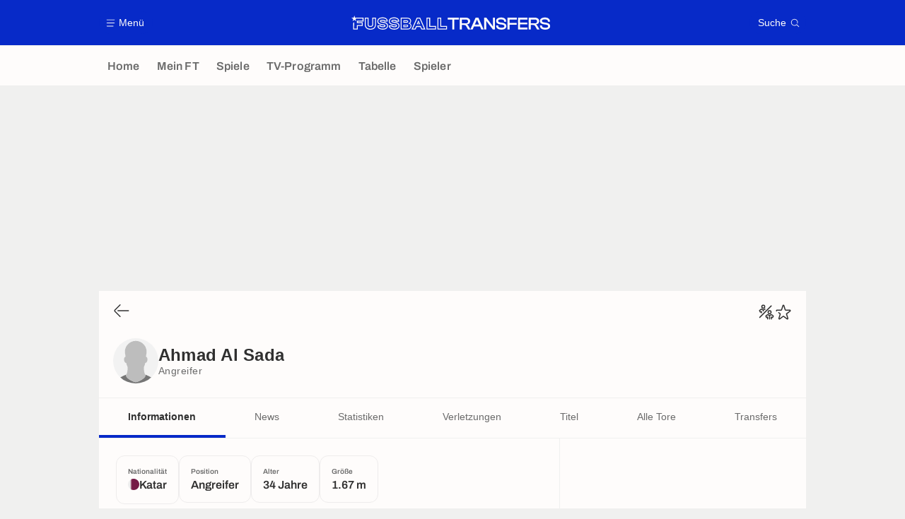

--- FILE ---
content_type: text/html; charset=UTF-8
request_url: https://www.fussballtransfers.com/spieler/ahmad-hussain-al-sada/
body_size: 18330
content:
    <!doctype html>
<html lang="de" class="no-js" >
    <head>
        <meta charset="UTF-8">
        <meta name="viewport" content="width=device-width,initial-scale=1,maximum-scale=1,user-scalable=no">

                                        <link rel="preconnect" href="https://securepubads.g.doubleclick.net">
            <link rel="dns-prefetch" href="https://securepubads.g.doubleclick.net">
            <link rel="preconnect" href="https://c.amazon-adsystem.com">
            <link rel="dns-prefetch" href="https://c.amazon-adsystem.com">
            <link rel="preconnect" href="https://ib.adnxs.com">
            <link rel="dns-prefetch" href="https://ib.adnxs.com">
                                                <link rel="preconnect" href="https://sdk.privacy-center.org">
                    <link rel="dns-prefetch" href="https://sdk.privacy-center.org">
                                            <link rel="preconnect" href="https://logs1409.xiti.com">
        <link rel="dns-prefetch" href="https://logs1409.xiti.com">

                            
                                <script>document.documentElement.classList.remove("no-js");</script>
        
                    <style>body{background:#fff;-webkit-animation:-start 6s steps(1,end) 0s 1 normal both;-moz-animation:-start 6s steps(1,end) 0s 1 normal both;-ms-animation:-start 6s steps(1,end) 0s 1 normal both;animation:-start 6s steps(1,end) 0s 1 normal both}@-webkit-keyframes -start{from{visibility:hidden}to{visibility:visible}}@-moz-keyframes -start{from{visibility:hidden}to{visibility:visible}}@-ms-keyframes -start{from{visibility:hidden}to{visibility:visible}}@-o-keyframes -start{from{visibility:hidden}to{visibility:visible}}@keyframes -start{from{visibility:hidden}to{visibility:visible}}</style>
            <noscript><style>body{-webkit-animation:none;-moz-animation:none;-ms-animation:none;animation:none}</style></noscript>
                        










<style>
:root, body .forceLightmode {
    --grey1000: #303030;
    --grey1000rgb: 48,48,48;
    --grey900: #474747;
    --grey800: #6B6B6B;
    --grey400: #E1E1E0;
    --grey300: #EEECEC;
    --grey200: #F0F0EF;
    --grey100: #F2F2F2;
    --grey0: #FEFCFB;
    --grey0rgb: 254,252,251;
    --primary: #072AC8;
    --primaryRGB: 7,42,200;
    --onPrimary: #FEFCFB;
    --onPrimaryRGB: 254,252,251;

    --secondary: #CA0709;
    --secondaryRGB: 202,7,9;
    --onSecondary: #FEFCFB;
    --onSecondaryRGB: 254,252,251;

    --yellow-card: #FFC107;
    --red-card: #D32F2F;

    --success: #7CB342;
    --warning: #FDB935;
    --danger: #E53935;

    --live: #CA0709;
    --liveRGB: 202,7,9;
    --onLive: #FEFCFB;

    --betclic: #E20014;
    --parionssport: #00265A;
    --pmu: #007831;
    --unibet: #3AAA35;
    --winamax: #B5121B;
    --zebet: #CF0C1C;
}

body.darkmode, body .forceDarkmode {
            --grey1000: #FEFCFB;
            --grey1000rgb: 254,252,251;
            --grey900: #B8B8B8;
            --grey800: #98989F;
            --grey400: #0D0D0D;
            --grey300: #242424;
            --grey200: #000000;
            --grey100: #2C2C2E;
            --grey0: #171717;
            --grey0rgb: 23,23,23;
    
    --primary: #2972FA;
    --primaryRGB: 41,114,250;
    --onPrimary: #171717;
    --onPrimaryRGB: 23,23,23;

    --secondary: #EF3120;
    --secondaryRGB: 239,49,32;
    --onSecondary: #FEFCFB;
    --onSecondaryRGB: 254,252,251;

    --yellow-card: #FFC107;
    --red-card: #D32F2F;

    --success: #3BC14F;
    --warning: #FCB045;
    --danger: #FC5545;

    --live: #EF3120;
    --liveRGB: 239,49,32;
    --onLive: #FEFCFB;

    --betclicDark: #FF707D;
    --parionssportDark: #063574;
    --pmuDark: #00B84B;
    --unibetDark: #77D373;
    --winamaxDark: #F27D84;
    --zebetDark: #F77882;
}
</style>

            <link rel="stylesheet" href="https://www.fussballtransfers.com/build/css/common.2f823942.css">
                    
                    <title>Ahmad Hussain Al Sada ( ): Alter, Position, Größe, Gewicht</title>
<meta name="description" content="Alles über Ahmad Hussain Al Sada: Transfers, Gehalt, Erfolge, Statistiken im Klub und im Nationalteam."/>


<meta property="og:site_name" content="Fussball Transfers"/>
<meta property="og:url" content="https://www.fussballtransfers.com/spieler/ahmad-hussain-al-sada/"/>
<meta property="og:type" content="website"/>
<meta property="og:title" content="Ahmad Hussain Al Sada ( ): Alter, Position, Größe, Gewicht"/>
<meta property="og:description" content="Alles über Ahmad Hussain Al Sada: Transfers, Gehalt, Erfolge, Statistiken im Klub und im Nationalteam."/>
<meta property="og:image" content="https://www.fussballtransfers.com/build/images/cover-de.1262bb0a.jpg"/>
    <meta property="og:image:width" content="1200"/>
    <meta property="og:image:height" content="675"/>

<meta name="twitter:site" content="@FT_Redaktion"/>
<meta name="twitter:card" content="summary_large_image"/>
<meta name="twitter:title" content="Ahmad Hussain Al Sada ( ): Alter, Position, Größe, Gewicht"/>
<meta name="twitter:description" content="Alles über Ahmad Hussain Al Sada: Transfers, Gehalt, Erfolge, Statistiken im Klub und im Nationalteam."/>
<meta name="twitter:image" content="https://www.fussballtransfers.com/build/images/cover-de.1262bb0a.jpg"/>
<meta name="twitter:url" content="https://www.fussballtransfers.com/spieler/ahmad-hussain-al-sada/"/>
<meta name="twitter:app:name:iphone" content="FussballTransfers.com"/>
<meta name="twitter:app:id:iphone" content="587802106"/>
<meta name="twitter:app:name:ipad" content="FussballTransfers.com"/>
<meta name="twitter:app:id:ipad" content="587802106"/>
<meta name="twitter:app:name:googleplay" content="FussballTransfers.com"/>
<meta name="twitter:app:id:googleplay" content="net.fussballtransfers.mobile"/>
<meta name="twitter:widgets:theme" content=""/>
    <meta name="twitter:creator" content=""/>

<meta property="fb:app_id" content="189786361071302"/>

    <link rel="canonical" href="https://www.fussballtransfers.com/spieler/ahmad-hussain-al-sada/"/>







<meta name="robots" content="max-image-preview:large">

<meta name="apple-mobile-web-app-title" content="FussballTransfers.com">
<meta name="apple-itunes-app" content="app-id=587802106">
<meta name="application-name" content="FussballTransfers.com">

    <meta name="theme-color" content="#f3f3f2">

<meta name="msapplication-TileColor" content="#072AC8">
<meta name="msapplication-TileImage" content="https://www.fussballtransfers.com/build/favicons/mstile-150x150.png">
<meta name="msapplication-config" content="https://www.fussballtransfers.com/browserconfig.xml">

        
        <link rel="manifest" href="https://www.fussballtransfers.com/manifest.json">
        <link rel="apple-touch-icon" href="https://www.fussballtransfers.com/build/favicons/apple-touch-icon.003c90f9.png">
<link rel="icon" type="image/png" sizes="16x16" href="https://www.fussballtransfers.com/build/favicons/favicon-16x16.92bf6a1d.png">
<link rel="icon" type="image/png" id="favicon32" sizes="32x32" href="https://www.fussballtransfers.com/build/favicons/favicon-32x32.45ab321b.png" data-src-alert="https://www.fussballtransfers.com/build/favicons/favicon-32x32-alert.4f670079.png" data-src="https://www.fussballtransfers.com/build/favicons/favicon-32x32.45ab321b.png">
<link rel="icon" type="image/png" sizes="192x192" href="https://www.fussballtransfers.com/build/favicons/android-chrome-192x192.88189be8.png"  />
<link rel="icon" type="image/png" sizes="512x512" href="https://www.fussballtransfers.com/build/favicons/android-chrome-512x512.b8dfbce8.png"  />
<link rel="mask-icon" href="https://www.fussballtransfers.com/build/favicons/safari-pinned-tab.430333f4.svg" color="#072ac8">


                    <script type="application/ld+json">
                [{"@context":"https:\/\/schema.org","@type":"BreadcrumbList","itemListElement":[{"@type":"ListItem","name":"Home","position":1,"item":"https:\/\/www.fussballtransfers.com\/"},{"@type":"ListItem","name":"Spieler","position":2,"item":"https:\/\/www.fussballtransfers.com\/spieler\/"},{"@type":"ListItem","name":"Ahmad Hussain Al Sada","position":3}]},{"@context":"https:\/\/schema.org","@type":"Person","name":"Ahmad Hussain Al Sada","mainEntityOfPage":"https:\/\/www.fussballtransfers.com\/spieler\/ahmad-hussain-al-sada\/","givenName":"Ahmad Hussain","familyName":"Al Sada","height":"167 cm","birthDate":"1991-05-21T00:00:00+00:00","nationality":{"@type":"Country","name":"Katar"}},{"@context":"https:\/\/schema.org","@type":"FAQPage","mainEntity":[{"@type":"Question","name":"Woher kommt Ahmad Hussain Al Sada?","acceptedAnswer":{"@type":"Answer","text":"<p>Der Geburtsort von Ahmad Hussain Al Sada ist Katar. Nationalit\u00e4t(en): Katar.<\/p>"}},{"@type":"Question","name":"Wie alt ist Ahmad Hussain Al Sada?","acceptedAnswer":{"@type":"Answer","text":"<p>Ahmad Hussain Al Sada ist 34 Jahre alt. Sein Geburtsdatum ist der 21\/05\/1991.<\/p>"}},{"@type":"Question","name":"Auf welcher Position spielt Ahmad Hussain Al Sada?","acceptedAnswer":{"@type":"Answer","text":"<p>Ahmad Hussain Al Sada ist Angreifer.<\/p>"}}]}]
            </script>
                    </head>

    <body class="page page--player_show pagePerson  "  data-id="7488941470287382497" data-page="player_show"  data-website="FussballTransfers.com" data-privacyPolicyURL="https://www.fussballtransfers.com/kontakt-impressum-rss-feed" data-disqus=fussballtransfers-1 >
                                        <div class="reg-ovr">
                <div id="/45503615/mweb_fussballtransfers/overlay_data"
             class="gtag gtag--m gtag--ovr "
             data-sizes='[[300, 50], [320, 50], [300, 100], [320, 100], &quot;fluid&quot;]'
             data-context="mweb"
             data-code="overlay_data"
             data-path="/45503615/mweb_fussballtransfers/overlay_data"
             data-appnexus-id="18996899"
             data-teads-id="130816"
             data-pubmatic-id=""
             data-rubicon-id="792834"
             data-ix-id="559256"
                             data-equativ-id="91512"
             data-mediasquare-id="fussballtransfers.com_overlay-data_atf_banner_mobile"
             data-nexx360-id="scbz3sb4"
             data-seedtag-id="34290228"
             data-taboola-id="MWeb_FussballTransfers/Overlay_DATA"
             data-smilewanted-id="adversport.com_hb_3"
             data-optidigital-id="Overlay_DATA"
             data-ttd-id="MWeb_FussballTransfers/Overlay_DATA"
                
        ></div>
    
    <a class="reg-ovr_close hidden">&times;</a>
</div>


                                                
                            <div class="main">
                                            <header class="logoHeader">
    <div class="logoHeader__container">
        
<a  class="button button--alternate button--medium   "   role=button data-menumodal=open aria-label=Menü>
    <span class="button__iconWrapper">
            
<svg xmlns="http://www.w3.org/2000/svg" width="13" height="13" fill="currentColor" viewBox="0 0 24 24">
    <path d="M2.25 4.5h19.5c.413 0 .75-.338.75-.75a.752.752 0 0 0-.75-.75H2.25a.752.752 0 0 0-.75.75c0 .412.337.75.75.75ZM21.75 11.25H2.25a.752.752 0 0 0-.75.75c0 .412.337.75.75.75h19.5c.413 0 .75-.338.75-.75a.752.752 0 0 0-.75-.75ZM18.75 19.5H2.25a.752.752 0 0 0-.75.75c0 .413.337.75.75.75h16.5c.413 0 .75-.337.75-.75a.752.752 0 0 0-.75-.75Z"/>
</svg>


        </span><span class="button__textWrapper">Menü</span>
</a>


                    <a href="https://www.fussballtransfers.com/" class="logoHeader__logo" aria-label="Fussball Transfers: Aktuelle News und Gerüchte vom Transfermarkt">
                
<svg xmlns="http://www.w3.org/2000/svg" fill="none" viewBox="0 0 564 40" width="282" height="20">
  <path fill="currentColor" fill-rule="evenodd" d="m6.47 6.13 2-6.13 1.96 6.13h23.82v10.9H18.47v2.13h13.7v10.35H18.09V39.6H5.23l.03-18.68 2.51-1.84-.02 18.06h7.91V27.02h14l-.04-5.37H15.66v-7.08h15.99V8.6H13.53l-1.85 1.33 2 6.13-5.21-3.79-5.23 3.79 2-6.13L0 6.16h5.8v-.03h.67Zm118.88 12.3c3.38.62 5.9 1.71 7.71 3.4a8.89 8.89 0 0 1 2.92 7.01c0 5.1-3.81 11.02-14.6 11.02-3.72 0-7.28-.78-10-2.2-3.32-1.74-5.17-4.3-5.17-7.23v-2.6h10.2v1.13c0 .38.24.72.61.84.99.32 2.52.6 4.4.6 2.8 0 3.98-.31 4.5-.6.2-.12.3-.18.3-.7s-.1-.6-.18-.66c-.29-.2-.98-.52-2.77-.87l-6.97-1.15h-.06c-3.06-.55-5.43-1.54-7.16-3.04a9.27 9.27 0 0 1-3.21-7.31c0-5.06 3.9-10.95 14.91-10.95 8.1 0 14.22 4.1 14.22 9.53v2.6h-10.14v-1.33c0-.4-.24-.75-.61-.86a13.4 13.4 0 0 0-3.87-.52c-2.78 0-3.9.4-4.34.63-.26.12-.35.18-.35.61 0 .47.08.54.14.6.38.3 1.25.59 2.6.87l6.92 1.19Zm-16.53 12c0 4.02 5.9 6.82 12.6 6.82 8.46 0 12.02-4.04 12.02-8.35 0-4.22-2.83-6.82-8.55-7.86l-6.97-1.21c-3.38-.73-4.83-1.54-4.83-4.02 0-2.6 2.05-3.87 7.26-3.87 3.78 0 7.1 1.1 7.1 2.68h4.98c0-3.87-5.09-6.93-11.62-6.93-8.9 0-12.31 4.19-12.31 8.35 0 4.71 3.4 6.94 8.23 7.8l7 1.16c3.64.66 5.08 1.62 5.08 4.1 0 2.7-1.93 3.9-7.4 3.9-3.9 0-7.6-1.15-7.6-2.57h-5Zm319.62-9.68-7.92-1.36c-4.1-.9-5.29-1.85-5.29-4.3 0-1.91.9-4.1 8-4.1 6.3 0 8.88 1.64 8.88 5.72v.92h5.78v-.58c0-7.2-5.29-11.47-14.16-11.47-10.55 0-14.3 5.06-14.3 9.82 0 4.95 3.23 8.04 9.62 9.2l7.97 1.32c4.22.81 5.55 1.88 5.55 4.43 0 2.48-1.38 4.16-8.15 4.16-6.59 0-9.16-1.56-9.16-5.58v-1.07h-5.84v.58c0 7.28 5.46 11.47 15 11.47 10.3 0 13.96-5.08 13.96-9.85.03-5-3.32-8.1-9.94-9.3Zm-143.1-9.4h-12.82v-5.3h31.44v5.32h-12.83v28h-5.78v-28ZM61.65 6.14h-2.6v17.45c0 4.8-1.1 6.04-5.34 6.04-4.25 0-5.35-1.24-5.35-6.04V6.13H37.9v19.13c0 4.5 1.47 8.27 4.28 10.87C44.9 38.67 48.9 40 53.67 40c4.8 0 8.79-1.33 11.56-3.87 2.8-2.58 4.28-6.33 4.28-10.87V6.13h-7.86Zm5.3 19.13c0 7.69-4.8 12.14-13.24 12.14-8.41 0-13.18-4.48-13.18-12.14V8.73h5.26v14.85c0 5.7 1.76 8.65 7.95 8.65 6.18 0 7.95-2.95 7.95-8.65V8.73h5.29v16.53h-.03Zm89.42.6h-9.57v6.91h9.45c2.66 0 4.22-1.1 4.22-3.46-.03-2.37-1.3-3.44-4.1-3.44Zm1.62 4.28c-.09.1-.52.32-1.74.32h-7.17v-2.31h7.29c1.12 0 1.5.22 1.6.28h.02c.11.1.17.44.17.85.03.29 0 .72-.17.86Zm10.86-14.62a8.3 8.3 0 0 1-2.66 6.39c2.38 1.62 3.68 4.16 3.68 7.37 0 6.3-4.4 10.23-11.48 10.23h-18.93V6.16h18.33c6.82 0 11.06 3.58 11.06 9.36Zm-27.08 21.65h16.62c5.9 0 9.2-3 9.16-7.92 0-3.79-2.37-6.45-7.25-7v-.28c4.36-.52 6.24-3.07 6.24-6.45 0-4.54-3.3-7.08-8.75-7.08h-16.02v28.73Zm18.73-20.12c-.03-2.34-1.3-3.47-4.1-3.47h-9.57v6.91h9.45c2.63 0 4.25-1.07 4.22-3.44Zm-11.4-1.16h7.26c1.12 0 1.5.22 1.6.27l.02.01c.11.1.17.44.17.84 0 .26-.03.7-.2.81-.09.09-.52.32-1.74.32h-7.16V15.9h.05Zm45.5-9.77.69 1.53 12.6 28.26 1.62 3.68h-11.59l-.7-1.57-2.54-5.78h-9.97l-2.54 5.78-.7 1.57h-11.5l1.62-3.68 12.57-28.26.7-1.53h9.74Zm1.76 23.52 3.23 7.34h5.9L192.95 8.73h-6.39l-12.57 28.26h5.78l3.23-7.34h13.36ZM189.5 13.7l-4.71 10.84h9.74l-4.71-10.84h-.32Zm-1.53 9.19 1.73-3.96 1.73 3.96h-3.46Zm34.8-14.16V29.3h16.59v10.28h-27.08V6.14h10.5v2.6Zm-7.9 28.26h21.88v-5.11h-16.59V8.73h-5.29v28.26Zm39.02-7.71V6.13H243.4v33.46h27.11V29.32H253.9v-.03Zm14.02 7.71h-21.88V8.73h5.29v23.15h16.59v5.11Zm91.24-30.95h-7.77l-14.74 33.12-5.58-9.7c-1.16-2.06-2.31-3.45-4.48-4.17 5.95-.55 9.34-3.9 9.34-9.34 0-6.21-4.6-9.91-12.26-9.91h-17.23v33.32h5.84V26.65h5.7c4.1 0 5.46 1.12 6.82 3.52l5.2 9.05.09.14h12.98l3.76-8.5h16.88l3.76 8.5h6.56L359.28 6.21l-.12-.17Zm-35.52 15.98h-11.36V11.36h11.36c4.42 0 6.3 1.59 6.3 5.35-.03 3.78-1.85 5.31-6.3 5.31Zm25.52 3.53 4.25-9.57 1.82-4.48 1.85 4.48 4.25 9.57h-12.17Zm51.42 5.7-.23-5.56V6.04h5.8v33.32h-6.06l-14.8-19.22-3.96-5.57.2 5.29v19.5h-5.84V6.04h6.07l14.71 19.28 4.1 5.92Zm46.82 8.11h-5.81V6.04h26.53v5.32H447.4v9.6h19.97v5.25H447.4v13.15Zm24.05 0h26.67v-5.31h-20.87v-8.82h20.12v-5.26h-20.12v-8.61h20.87V6.04h-26.68v33.32Zm59.68-23.4c0 5.43-3.38 8.78-9.34 9.33 2.17.75 3.3 2.1 4.51 4.16l5.7 9.91h-6.71l-.09-.14-5.2-9.05c-1.36-2.4-2.72-3.52-6.82-3.52h-5.7v12.71h-5.83V6.04h17.22c7.66 0 12.26 3.7 12.26 9.91Zm-23.67 6.06h11.36c4.45 0 6.3-1.53 6.3-5.31 0-3.76-1.88-5.35-6.3-5.35h-11.36v10.66Zm44.85-1.27-7.92-1.36c-4.1-.9-5.29-1.85-5.29-4.3 0-1.91.9-4.1 8.01-4.1 6.3 0 8.87 1.64 8.87 5.72v.92h5.78v-.58c0-7.2-5.29-11.47-14.16-11.47-10.55 0-14.3 5.06-14.3 9.82 0 4.95 3.23 8.04 9.62 9.2l7.98 1.32c4.22.81 5.55 1.88 5.55 4.43 0 2.48-1.4 4.16-8.16 4.16-6.58 0-9.16-1.56-9.16-5.58v-1.07h-5.84v.58c0 7.28 5.47 11.47 15 11.47 10.3 0 13.96-5.08 13.96-9.85.03-5-3.32-8.1-9.94-9.3Zm-451.73 1.07c-1.82-1.68-4.34-2.77-7.72-3.38l-6.9-1.19c-1.36-.28-2.23-.57-2.6-.86l-.02-.01c-.05-.06-.13-.13-.13-.6 0-.43.09-.5.35-.6.43-.24 1.56-.64 4.33-.64 1.7 0 3.04.26 3.87.52.38.11.61.46.61.86v1.33h10.14v-2.6c0-5.43-6.12-9.53-14.21-9.53-11.02 0-14.92 5.9-14.92 10.95 0 2.98 1.1 5.52 3.21 7.31 1.73 1.5 4.1 2.49 7.17 3.04h.06l6.96 1.15c1.8.35 2.49.67 2.78.87.08.06.17.14.17.66s-.09.58-.29.7c-.52.29-1.7.6-4.5.6-1.89 0-3.42-.28-4.4-.6a.87.87 0 0 1-.6-.84v-1.13H73.72v2.6c0 2.92 1.85 5.5 5.17 7.23a22.08 22.08 0 0 0 10 2.2c10.78 0 14.6-5.93 14.6-11.02a8.98 8.98 0 0 0-2.92-7.02ZM88.93 37.25c-6.7 0-12.6-2.8-12.6-6.82h5c0 1.42 3.7 2.58 7.6 2.58 5.46 0 7.4-1.22 7.4-3.9 0-2.5-1.45-3.45-5.09-4.11l-7-1.16c-4.82-.86-8.23-3.09-8.23-7.8 0-4.16 3.41-8.35 12.31-8.35 6.54 0 11.62 3.06 11.62 6.93H95c0-1.59-3.32-2.68-7.1-2.68-5.21 0-7.26 1.27-7.26 3.87 0 2.48 1.44 3.3 4.82 4.02l6.97 1.21c5.72 1.04 8.55 3.64 8.55 7.86-.06 4.3-3.58 8.35-12.05 8.35Z" clip-rule="evenodd"/>
</svg>


            </a>
        
         
<a  class="button button--alternate button--medium   "   role=button data-searchmodal=open aria-label=Suche>
    <span class="button__textWrapper">Suche</span><span class="button__iconWrapper">
            
<svg xmlns="http://www.w3.org/2000/svg" width="13" height="13" fill="currentColor" viewBox="0 0 24 24">
    <path d="M22.282 21.218 16.8 15.735a.747.747 0 0 0-1.058 0c-2.91 2.902-7.642 2.902-10.552 0A7.421 7.421 0 0 1 3 10.455c0-1.988.78-3.862 2.19-5.265A7.386 7.386 0 0 1 10.455 3c1.995 0 3.87.78 5.28 2.19a7.411 7.411 0 0 1 1.822 7.552.751.751 0 0 0 .48.945.751.751 0 0 0 .945-.48A8.897 8.897 0 0 0 16.8 4.14a8.901 8.901 0 0 0-6.338-2.625 8.902 8.902 0 0 0-6.33 2.625 8.871 8.871 0 0 0-2.625 6.33c0 2.393.93 4.65 2.625 6.345a9.046 9.046 0 0 0 6.33 2.617 8.964 8.964 0 0 0 5.783-2.114l4.98 4.98c.15.15.337.217.532.217a.747.747 0 0 0 .532-1.275l-.007-.023Z"/>
</svg>


        </span>
</a>

    </div>
</header>

                        <div class="mainNavigation">
    <nav class="mainNavigation__container">
        <ul class="mainNavigation__list">
                            <li class="mainNavigation__item">
                    <a href=/ class="mainNavigationButton   " >
    <span class="mainNavigationButton__iconText">
<svg xmlns="http://www.w3.org/2000/svg" width="24" height="24" fill="currentColor" viewBox="0 0 24 24">
    <path class="svgActive" d="m21.367 8.182-7.5-6.022a2.959 2.959 0 0 0-3.735 0l-7.5 6.022a3.02 3.02 0 0 0-1.132 2.37v9.765c0 1.208.96 2.19 2.145 2.19h3.712c1.186 0 2.145-.982 2.145-2.19v-4.95c0-.382.285-.69.646-.69h3.712c.353 0 .645.308.645.69v4.95c0 1.208.96 2.19 2.145 2.19h3.713c1.184 0 2.145-.982 2.145-2.19v-9.764a3.02 3.02 0 0 0-1.133-2.37h-.008Z"/>
    <path class="svgInactive" d="m21.367 8.182-7.5-6.022a2.948 2.948 0 0 0-3.727 0l-7.5 6.022a3.05 3.05 0 0 0-1.14 2.37v8.198c0 .413.337.75.75.75s.75-.337.75-.75v-8.197c0-.466.21-.916.578-1.2l7.5-6.023a1.468 1.468 0 0 1 1.852 0l7.508 6.022c.36.285.57.728.57 1.2v9.758c0 .383-.293.69-.645.69H16.65c-.352 0-.645-.308-.645-.69v-4.95c0-1.207-.96-2.19-2.137-2.19h-3.72c-1.178 0-2.138.982-2.138 2.19v4.95c0 .383-.292.69-.645.69H3.757a.752.752 0 0 0-.75.75c0 .413.338.75.75.75h3.608c1.185 0 2.145-.983 2.145-2.19v-4.95c0-.383.285-.69.638-.69h3.72c.352 0 .637.307.637.69v4.95c0 1.207.96 2.19 2.145 2.19h3.713c1.184 0 2.145-.983 2.145-2.19v-9.757c0-.923-.428-1.808-1.133-2.37h-.008Z"/>
</svg>

<span class="mainNavigationButton__iconText__shortText">Home</span>
        <span class="mainNavigationButton__iconText__text">Home</span>
    </span></a>

                </li>
                            <li class="mainNavigation__item">
                    <a href=/mein-ft/ class="mainNavigationButton   " >
    <span class="mainNavigationButton__iconText">
<svg xmlns="http://www.w3.org/2000/svg" width="24" height="24" fill="currentColor" viewBox="0 0 24 24">
  <path class="svgActive" d="M22.417 9.457c-.217-.637-.78-1.05-1.44-1.05l-5.767-.03-1.838-5.872a1.433 1.433 0 0 0-1.38-1.012c-.637 0-1.192.404-1.38 1.012L8.76 8.4H3.007c-.66 0-1.222.412-1.44 1.05a1.56 1.56 0 0 0 .533 1.748l4.68 3.547-1.785 5.723c-.203.652.03 1.357.585 1.747a1.476 1.476 0 0 0 1.762-.03l4.613-3.532 4.68 3.532a1.474 1.474 0 0 0 1.762.03c.555-.39.788-1.095.585-1.747l-1.785-5.723 4.68-3.547c.533-.405.75-1.11.533-1.748l.007.008Z"/>
  <path class="svgInactive"  d="M22.418 9.457a1.503 1.503 0 0 0-1.44-1.05l-5.768-.022-1.83-5.88A1.431 1.431 0 0 0 12 1.493c-.637 0-1.185.397-1.38 1.02L8.903 8.024l-.135.383H3.023c-.54 0-1.02.277-1.298.735a1.59 1.59 0 0 0-.045 1.552.747.747 0 0 0 1.013.307A.747.747 0 0 0 3 9.99c-.007-.015 0-.068.023-.082h5.745c.66 0 1.245-.428 1.447-1.073L12 3.12l1.785 5.722a1.526 1.526 0 0 0 1.448 1.073h5.745v.098l-2.633 1.995s-.045.037-.067.06L15.9 13.86s-.075.06-.097.09a.729.729 0 0 0-.188.758l1.943 6.225c.015.06-.015.067-.008.067l-4.68-3.532a1.451 1.451 0 0 0-1.747 0l-4.665 3.54s-.038-.015-.023-.075l1.943-6.226a.81.81 0 0 0-.285-.847l-2.258-1.702a.752.752 0 0 0-1.05.15.752.752 0 0 0 .15 1.05l1.86 1.402-1.785 5.723c-.21.652.03 1.357.585 1.747a1.476 1.476 0 0 0 1.763-.03l4.612-3.532 4.68 3.532a1.474 1.474 0 0 0 1.763.038c.555-.39.787-1.096.585-1.748l-1.785-5.722 2.047-1.546s.053-.037.075-.06l2.558-1.942c.532-.398.75-1.103.532-1.748l-.007-.014Z"/>
</svg>

<span class="mainNavigationButton__iconText__shortText">Mein FT</span>
        <span class="mainNavigationButton__iconText__text">Mein FT</span>
    </span></a>

                </li>
                            <li class="mainNavigation__item">
                    <a href=/spiel/ class="mainNavigationButton   " >
    <span class="mainNavigationButton__iconText">
<svg xmlns="http://www.w3.org/2000/svg" width="24" height="24" fill="currentColor" viewBox="0 0 24 24">
    <path class="svgActive" d="M4.5 15V9h-3v6h3ZM9 12c0 1.395.953 2.573 2.25 2.903V9.098A2.994 2.994 0 0 0 9 12ZM15 12a2.994 2.994 0 0 0-2.25-2.902v5.805A2.994 2.994 0 0 0 15 12ZM19.5 9v6h3V9h-3Z"/>
    <path class="svgActive" d="M1.5 6v1.5h3.75c.412 0 .75.338.75.75v7.5c0 .413-.338.75-.75.75H1.5V18a3 3 0 0 0 3 3h6.75v-4.567A4.492 4.492 0 0 1 7.5 12c0-2.227 1.62-4.08 3.75-4.433V3H4.5a3 3 0 0 0-3 3ZM19.5 3h-6.75v4.567A4.492 4.492 0 0 1 16.5 12c0 2.227-1.62 4.08-3.75 4.433V21h6.75a3 3 0 0 0 3-3v-1.5h-3.75a.752.752 0 0 1-.75-.75v-7.5c0-.412.337-.75.75-.75h3.75V6a3 3 0 0 0-3-3Z"/>
    <path class="svgInactive" d="M19.5 3h-15a3 3 0 0 0-3 3v11.25c0 .413.337.75.75.75s.75-.337.75-.75v-.75h2.25c.412 0 .75-.337.75-.75v-7.5a.752.752 0 0 0-.75-.75H3V6c0-.825.675-1.5 1.5-1.5h6.75v3.067A4.505 4.505 0 0 0 7.5 12a4.505 4.505 0 0 0 3.75 4.433V19.5h-7.5a.752.752 0 0 0-.75.75c0 .413.337.75.75.75H19.5a3 3 0 0 0 3-3V6a3 3 0 0 0-3-3Zm-15 6v6H3V9h1.5Zm8.25.105A3 3 0 0 1 15 12a3 3 0 0 1-2.25 2.895v-5.79ZM9 12a3 3 0 0 1 2.25-2.895v5.79A3 3 0 0 1 9 12Zm10.5 7.5h-6.75v-3.067A4.505 4.505 0 0 0 16.5 12a4.505 4.505 0 0 0-3.75-4.433V4.5h6.75c.825 0 1.5.675 1.5 1.5v1.5h-2.25a.752.752 0 0 0-.75.75v7.5c0 .413.337.75.75.75H21V18c0 .825-.675 1.5-1.5 1.5ZM21 15h-1.5V9H21v6Z"/>
</svg>

<span class="mainNavigationButton__iconText__shortText">Spiele</span>
        <span class="mainNavigationButton__iconText__text">Spiele</span>
    </span></a>

                </li>
                            <li class="mainNavigation__item">
                    <a href=/fussball-tv/ class="mainNavigationButton   " >
    <span class="mainNavigationButton__iconText">
<svg xmlns="http://www.w3.org/2000/svg" width="24" height="24" fill="currentColor" viewBox="0 0 24 24">
    <path class="svgActive" fill-rule="evenodd" clip-rule="evenodd" d="M22.5 15.75V6a3 3 0 0 0-3-3h-15a3 3 0 0 0-3 3v9.75c0 1.335.87 2.468 2.078 2.858l-1.11 1.11a.756.756 0 0 0 0 1.064c.15.143.337.218.532.218a.768.768 0 0 0 .533-.218l2.032-2.032h12.87l2.033 2.032c.15.143.337.218.532.218a.768.768 0 0 0 .532-.218.756.756 0 0 0 0-1.064l-1.11-1.11A3.002 3.002 0 0 0 22.5 15.75Zm-12-7.5H9v6c0 .412-.338.75-.75.75a.752.752 0 0 1-.75-.75v-6H6a.752.752 0 0 1-.75-.75c0-.412.338-.75.75-.75h4.5c.412 0 .75.338.75.75s-.338.75-.75.75Zm5.962 6.24a.747.747 0 0 1-.712.51.936.936 0 0 1-.24-.037.752.752 0 0 1-.473-.48l-2.25-6.743a.758.758 0 0 1 .473-.953.758.758 0 0 1 .953.473l1.537 4.613 1.538-4.613c.134-.39.555-.6.952-.473.39.136.6.556.473.953l-2.25 6.742v.008Z"/>
    <path class="svgInactive" d="M22.5 15.78V5.97A2.977 2.977 0 0 0 19.53 3H4.47A2.977 2.977 0 0 0 1.5 5.97V15c0 .412.337.75.75.75S3 15.412 3 15V5.97c0-.81.66-1.47 1.47-1.47h15.06c.81 0 1.47.66 1.47 1.47v9.81c0 .81-.66 1.47-1.47 1.47H5.25a.747.747 0 0 0-.285.06.753.753 0 0 0-.247.165l-2.25 2.25A.747.747 0 0 0 3 21a.768.768 0 0 0 .533-.218l2.032-2.032h12.877l2.033 2.032c.15.15.337.218.532.218a.747.747 0 0 0 .532-1.275l-1.116-1.117a2.955 2.955 0 0 0 2.085-2.82l-.008-.008Z"/>
    <path class="svgInactive" d="M8.25 15c.412 0 .75-.338.75-.75v-6h1.5c.412 0 .75-.338.75-.75a.752.752 0 0 0-.75-.75H6a.752.752 0 0 0-.75.75c0 .412.338.75.75.75h1.5v6c0 .412.338.75.75.75ZM15.068 14.543l.045.09c.03.052.067.097.105.142.022.022.037.045.06.06.067.052.135.09.21.12l.015.008c.075.022.15.037.232.037a.794.794 0 0 0 .233-.037l.015-.008a.728.728 0 0 0 .21-.12c.022-.023.045-.038.06-.06a.635.635 0 0 0 .105-.143c.015-.03.03-.052.045-.09.007-.022.022-.037.03-.052l2.25-6.75a.761.761 0 0 0-.473-.953.741.741 0 0 0-.945.473l-1.537 4.62-1.538-4.62a.749.749 0 1 0-1.417.48l2.25 6.75.03.053h.015Z"/>
</svg>

<span class="mainNavigationButton__iconText__shortText">TV</span>
        <span class="mainNavigationButton__iconText__text">TV-Programm</span>
    </span></a>

                </li>
                            <li class="mainNavigation__item">
                    <a href=/tabelle/ class="mainNavigationButton   " >
    <span class="mainNavigationButton__iconText">
<svg xmlns="http://www.w3.org/2000/svg" width="24" height="24" fill="currentColor" viewBox="0 0 24 24">
    <path class="svgActive" d="M18.75 11.25h-3V4.5a3 3 0 0 0-3-3h-1.5a3 3 0 0 0-3 3v3.75h-3a3 3 0 0 0-3 3v8.25a3 3 0 0 0 3 3h13.5a3 3 0 0 0 3-3v-5.25a3 3 0 0 0-3-3Zm.57 6.262c-.12.18-.293.316-.518.413-.224.098-.487.15-.787.15-.338 0-.623-.052-.848-.157a1.11 1.11 0 0 1-.517-.435 1.192 1.192 0 0 1-.172-.638v-.098h.81v.113c0 .172.06.315.172.413.12.105.293.15.517.15.226 0 .383-.045.503-.15.12-.098.18-.256.18-.458 0-.158-.03-.277-.098-.36a.43.43 0 0 0-.247-.18.955.955 0 0 0-.33-.06h-.367v-.63h.36c.112 0 .21-.015.3-.06a.53.53 0 0 0 .217-.188.605.605 0 0 0 .082-.322.651.651 0 0 0-.075-.315.446.446 0 0 0-.21-.18.803.803 0 0 0-.307-.06.813.813 0 0 0-.315.06.45.45 0 0 0-.225.18.612.612 0 0 0-.075.3v.09h-.795v-.15c0-.225.053-.42.172-.592.12-.166.285-.3.503-.398a1.94 1.94 0 0 1 .75-.135c.285 0 .532.037.75.128.21.09.375.217.495.39.12.165.18.367.18.6a.953.953 0 0 1-.323.72c-.097.082-.202.15-.33.202v.03c.218.06.398.18.533.345.135.172.21.39.21.66-.008.24-.067.45-.195.622Zm-8.513-12.87c.128-.007.285-.045.458-.09.172-.052.352-.112.525-.187.18-.075.338-.15.473-.24h.374v3.45h.915v.675h-2.737v-.675h.982v-2.43h-.99v-.502ZM7.507 15H4.516v-.217c0-.18.038-.345.098-.488.067-.15.15-.285.262-.412.112-.12.24-.24.375-.353.135-.112.277-.217.42-.322.165-.128.322-.248.465-.368.15-.12.263-.248.36-.39a.8.8 0 0 0 .135-.457.595.595 0 0 0-.06-.24.594.594 0 0 0-.188-.203.672.672 0 0 0-.345-.075c-.15 0-.27.023-.367.075a.455.455 0 0 0-.218.21.633.633 0 0 0-.074.33v.217h-.803s0-.052-.015-.082c0-.037-.007-.082-.007-.135 0-.293.067-.533.202-.72.135-.188.315-.33.548-.42.232-.09.487-.135.78-.135.262 0 .487.037.667.105.173.075.315.172.428.3.104.12.18.247.232.39a1.302 1.302 0 0 1-.038.93c-.067.158-.157.3-.277.435-.112.143-.255.27-.412.398-.158.127-.33.247-.51.375-.09.06-.18.127-.263.187a2.96 2.96 0 0 0-.21.165c-.053.06-.098.113-.135.165h1.942V15Z"/>
    <path class="svgInactive" d="M18.75 11.25h-3V4.5a3 3 0 0 0-3-3h-1.5a3 3 0 0 0-3 3v3.75H4.905a2.66 2.66 0 0 0-2.655 2.655v7.845c0 .413.337.75.75.75s.75-.337.75-.75v-7.845c0-.637.518-1.155 1.155-1.155H8.25V21H6a.752.752 0 0 0-.75.75c0 .413.338.75.75.75h12.75a3 3 0 0 0 3-3v-5.25a3 3 0 0 0-3-3ZM14.25 21h-4.5V4.5c0-.825.675-1.5 1.5-1.5h1.5c.825 0 1.5.675 1.5 1.5V21Zm6-1.5c0 .825-.675 1.5-1.5 1.5h-3v-8.25h3c.825 0 1.5.675 1.5 1.5v5.25Z"/>
    <path class="svgInactive" d="M6.135 12.84c-.15.12-.3.24-.465.367-.142.105-.285.21-.42.323a4.232 4.232 0 0 0-.375.353 1.496 1.496 0 0 0-.262.405 1.19 1.19 0 0 0-.098.495V15H7.5v-.735H5.565a.63.63 0 0 1 .135-.158c.06-.052.128-.112.21-.172.083-.06.173-.12.263-.188.18-.127.352-.247.51-.374.157-.128.3-.255.412-.39.12-.136.21-.286.278-.436.067-.15.105-.33.105-.517 0-.135-.023-.27-.068-.412a1.028 1.028 0 0 0-.232-.398 1.137 1.137 0 0 0-.428-.293 1.708 1.708 0 0 0-.66-.112c-.292 0-.555.045-.78.135-.225.09-.412.232-.547.42-.135.188-.203.428-.203.72v.135a.2.2 0 0 0 .015.082h.803v-.217c0-.135.022-.24.075-.33a.534.534 0 0 1 .217-.21.764.764 0 0 1 .368-.075c.15 0 .262.03.345.082.09.053.15.12.187.203.038.082.06.158.06.24a.818.818 0 0 1-.135.457c-.09.135-.21.27-.36.39v-.007ZM12.638 4.125h-.375c-.143.082-.3.165-.473.24a4.892 4.892 0 0 1-.525.188c-.172.052-.33.082-.457.09v.502h.99v2.43h-.983v.675h2.745v-.675h-.915v-3.45h-.007ZM18.772 15.885v-.022c.128-.053.233-.128.33-.21a.903.903 0 0 0 .323-.713.998.998 0 0 0-.18-.6 1.12 1.12 0 0 0-.495-.39 1.94 1.94 0 0 0-.75-.135c-.285 0-.533.045-.75.143a1.168 1.168 0 0 0-.503.397c-.12.172-.18.367-.18.592v.15h.795v-.09c0-.12.03-.217.075-.3a.465.465 0 0 1 .218-.18.813.813 0 0 1 .315-.06c.12 0 .217.023.307.06.09.038.158.098.21.18a.567.567 0 0 1 .075.308c0 .135-.03.24-.082.322a.48.48 0 0 1-.218.188.651.651 0 0 1-.3.06h-.36v.63h.368c.12 0 .232.015.33.052a.508.508 0 0 1 .247.18c.068.083.098.203.098.36 0 .21-.06.36-.18.466-.12.097-.285.15-.503.15-.217 0-.397-.053-.51-.15a.531.531 0 0 1-.18-.413v-.113h-.81v.105c0 .24.06.45.173.638.112.188.285.33.517.435.225.105.51.157.848.157.307 0 .57-.052.795-.15.225-.097.397-.232.517-.412.12-.172.188-.383.188-.622 0-.27-.068-.488-.21-.66a1.078 1.078 0 0 0-.533-.353h.015Z"/>
</svg>

<span class="mainNavigationButton__iconText__shortText">Tabelle</span>
        <span class="mainNavigationButton__iconText__text">Tabelle</span>
    </span></a>

                </li>
                            <li class="mainNavigation__item">
                    <a href=/spieler/ class="mainNavigationButton   " >
    <span class="mainNavigationButton__iconText"><span class="mainNavigationButton__iconText__shortText">Spieler</span>
        <span class="mainNavigationButton__iconText__text">Spieler</span>
    </span></a>

                </li>
                    </ul>
    </nav>
</div>

                    
                                                        <div id="/45503615/desk_fussballtransfers/header_data"
             class="gtag gtag--d  gtag--header"
             data-sizes='[[970, 250], [728, 90], [970, 90], [1000, 250]]'
             data-context="desk"
             data-code="header_data"
             data-path="/45503615/desk_fussballtransfers/header_data"
             data-appnexus-id="18996871"
             data-teads-id="130816"
             data-pubmatic-id="3178884"
             data-rubicon-id="792774"
             data-ix-id="559211"
                             data-equativ-id="91491"
             data-mediasquare-id="fussballtransfers.com_header_atf_mban_desktop"
             data-nexx360-id="y2tcqeaw"
             data-seedtag-id="34290232"
             data-taboola-id="Desk_FussballTransfers/Header_DATA"
             data-smilewanted-id="adversport.com_hb_2"
             data-optidigital-id=""
             data-ttd-id="Desk_FussballTransfers/Header_DATA"
                
        ></div>
    
                    
                            <div class="group group--1 ">
                                    <div class="group__main ">
                        <div class="dataTopBar">
    <div class="dataTopBar__actionBack">
        <button class="dataTopBar__back" aria-label="zurück" data-navigationBack>
            
<svg xmlns="http://www.w3.org/2000/svg" width="24" height="24" fill="currentColor" viewBox="0 0 24 24">
    <path d="M21.75 11.25h-15A.752.752 0 0 0 6 12c0 .412.338.75.75.75h15c.413 0 .75-.338.75-.75a.752.752 0 0 0-.75-.75Z" />
    <path d="M3.217 12.533A.742.742 0 0 1 3 12c0-.203.075-.39.217-.533l7.193-7.185a.747.747 0 1 0-1.058-1.057L2.16 10.41A2.23 2.23 0 0 0 1.5 12c0 .6.232 1.162.66 1.59l7.192 7.192c.15.15.338.218.533.218a.747.747 0 0 0 .533-1.275l-7.193-7.193h-.008Z" />
</svg>


        </button>
    </div>

    <div class="dataTopBar__pageDataHeaderIdentity">
        <div class="pageDataHeaderIdentity ">
    <div class="pageDataHeaderIdentity__image pageDataHeaderIdentity__image--person">
            <img
                    src="data:image/svg+xml,%3Csvg%20xmlns='http://www.w3.org/2000/svg'%20viewBox='0%200%2022%2022'%3E%3C/svg%3E"
            data-src="https://www.fussballtransfers.com/build/images/placeholder_player.aa33c38f.svg"
            
                                        alt="Ahmad Hussain Al Sada"
                width="22"        height="22"    />

    </div>
    <div class="pageDataHeaderIdentity__labels">
        <div class="pageDataHeaderIdentity__label">Ahmad Al Sada</div>
                    <div class="pageDataHeaderIdentity__secondaryLabel">
                                    Angreifer
                            </div>
            </div>
</div>

    </div>

    <div class="dataTopBar__actions">
                    <button
                class="dataTopBar__comparator"
                data-modal="modalComparator"
                data-target="#playerComparator"
                data-filter="player"
                data-api="https://www.fussballtransfers.com/comparator/spieler?playersIds%5B0%5D=7488941470287382497"
                aria-label="Statistiken vergleichen"
            >
                
<svg xmlns="http://www.w3.org/2000/svg" width="24" height="24" fill="currentColor" viewBox="0 0 24 24">
    <path d="M13.598 12.098a2.846 2.846 0 0 0 2.842 2.842 2.846 2.846 0 0 0 2.843-2.842 2.846 2.846 0 0 0-2.843-2.843 2.846 2.846 0 0 0-2.842 2.842Zm4.185 0c0 .742-.6 1.342-1.343 1.342a1.341 1.341 0 1 1 0-2.685c.743 0 1.343.6 1.343 1.342Z"/>
    <path d="M22.253 17.003c-1.388-1.26-2.393-1.92-3.248-2.123a.754.754 0 0 0-.637.143 3.23 3.23 0 0 1-.976.524 3.15 3.15 0 0 1-1.897 0c-.36-.12-.69-.3-.982-.524a.748.748 0 0 0-.638-.143c-.855.202-1.86.855-3.248 2.123a.755.755 0 0 0-.165.892l1.066 2.13a.746.746 0 0 0 .93.367l.577-.217v1.575c0 .413.338.75.75.75s.75-.337.75-.75v-2.655a.754.754 0 0 0-1.012-.705l-.953.352-.51-1.012c.502-.435 1.245-1.027 1.867-1.29.338.225.713.397 1.11.532.218.068.435.12.66.158v4.62c0 .413.338.75.75.75.413 0 .75-.337.75-.75v-4.62c.226-.037.45-.09.668-.157.39-.128.758-.308 1.103-.533.622.262 1.364.862 1.867 1.29l-.51 1.012-.953-.352a.754.754 0 0 0-1.012.705v2.655c0 .413.338.75.75.75.413 0 .75-.337.75-.75v-1.575l.578.217a.743.743 0 0 0 .93-.367l1.065-2.13a.755.755 0 0 0-.166-.892h-.014ZM7.56 7.178a2.846 2.846 0 0 0 2.842-2.843A2.846 2.846 0 0 0 7.56 1.492a2.846 2.846 0 0 0-2.843 2.843A2.846 2.846 0 0 0 7.56 7.178ZM7.56 3c.742 0 1.342.6 1.342 1.343a1.341 1.341 0 1 1-2.685 0C6.217 3.6 6.817 3 7.56 3Z"/>
    <path d="m3.57 12.63.585-.218v.593c0 .412.338.75.75.75.413 0 .75-.338.75-.75V11.34a.754.754 0 0 0-1.013-.705l-.96.353-.51-1.013c.503-.435 1.246-1.027 1.86-1.29a4.565 4.565 0 0 0 1.77.682v.983c0 .412.338.75.75.75.413 0 .75-.338.75-.75v-.982a4.475 4.475 0 0 0 1.86-.75.75.75 0 0 0 .188-1.41 1.222 1.222 0 0 0-.232-.083.764.764 0 0 0-.645.143 2.976 2.976 0 0 1-.975.517 3.016 3.016 0 0 1-1.89 0c-.36-.12-.69-.293-.983-.518a.754.754 0 0 0-.637-.142c-.848.202-1.853.855-3.248 2.115a.744.744 0 0 0-.165.893l1.065 2.13c.173.345.57.502.93.367ZM19.373 2.67a.747.747 0 0 0-1.058 0L2.003 18.967a.747.747 0 0 0 .532 1.276.768.768 0 0 0 .533-.218L19.373 3.728a.747.747 0 0 0 0-1.058Z"/>
</svg>


            </button>
                            <button class="dataTopBar__favoriteButton" aria-label="⭐️" data-favorite="0" data-id="7488941470287382497" data-type="persons">
                
<svg xmlns="http://www.w3.org/2000/svg" width="24" height="24" fill="currentColor" viewBox="0 0 24 24">
  <path class="svgActive" d="M22.417 9.457c-.217-.637-.78-1.05-1.44-1.05l-5.767-.03-1.838-5.872a1.433 1.433 0 0 0-1.38-1.012c-.637 0-1.192.404-1.38 1.012L8.76 8.4H3.007c-.66 0-1.222.412-1.44 1.05a1.56 1.56 0 0 0 .533 1.748l4.68 3.547-1.785 5.723c-.203.652.03 1.357.585 1.747a1.476 1.476 0 0 0 1.762-.03l4.613-3.532 4.68 3.532a1.474 1.474 0 0 0 1.762.03c.555-.39.788-1.095.585-1.747l-1.785-5.723 4.68-3.547c.533-.405.75-1.11.533-1.748l.007.008Z"/>
  <path class="svgInactive"  d="M22.418 9.457a1.503 1.503 0 0 0-1.44-1.05l-5.768-.022-1.83-5.88A1.431 1.431 0 0 0 12 1.493c-.637 0-1.185.397-1.38 1.02L8.903 8.024l-.135.383H3.023c-.54 0-1.02.277-1.298.735a1.59 1.59 0 0 0-.045 1.552.747.747 0 0 0 1.013.307A.747.747 0 0 0 3 9.99c-.007-.015 0-.068.023-.082h5.745c.66 0 1.245-.428 1.447-1.073L12 3.12l1.785 5.722a1.526 1.526 0 0 0 1.448 1.073h5.745v.098l-2.633 1.995s-.045.037-.067.06L15.9 13.86s-.075.06-.097.09a.729.729 0 0 0-.188.758l1.943 6.225c.015.06-.015.067-.008.067l-4.68-3.532a1.451 1.451 0 0 0-1.747 0l-4.665 3.54s-.038-.015-.023-.075l1.943-6.226a.81.81 0 0 0-.285-.847l-2.258-1.702a.752.752 0 0 0-1.05.15.752.752 0 0 0 .15 1.05l1.86 1.402-1.785 5.723c-.21.652.03 1.357.585 1.747a1.476 1.476 0 0 0 1.763-.03l4.612-3.532 4.68 3.532a1.474 1.474 0 0 0 1.763.038c.555-.39.787-1.096.585-1.748l-1.785-5.722 2.047-1.546s.053-.037.075-.06l2.558-1.942c.532-.398.75-1.103.532-1.748l-.007-.014Z"/>
</svg>


            </button>
            </div>
</div>

    <div class="dataHeader">
    <div class="dataHeader__pageDataHeaderIdentity">
        <div class="pageDataHeaderIdentity pageDataHeaderIdentity--big">
    <div class="pageDataHeaderIdentity__image pageDataHeaderIdentity__image--person">
            <img
                    src="data:image/svg+xml,%3Csvg%20xmlns='http://www.w3.org/2000/svg'%20viewBox='0%200%2040%2040'%3E%3C/svg%3E"
            data-src="https://www.fussballtransfers.com/build/images/placeholder_player.aa33c38f.svg"
            
                                        alt="Ahmad Hussain Al Sada"
                width="40"        height="40"    />

    </div>
    <h1 class="pageDataHeaderIdentity__labels">
        <div class="pageDataHeaderIdentity__label">Ahmad Al Sada</div>
                    <div class="pageDataHeaderIdentity__secondaryLabel">
                                    Angreifer
                            </div>
            </h1>
</div>

    </div>
        </div>


                </div>
            
            
                        </div>
    <div class="group group--2 ">
                                    <div class="group__main ">
                        <div class="tabs tabs--menu tabs--scrollable " data-tabs >
    <nav class="tabs__links" data-tabsLinks>
        <ul>
                            <li>
                    <a href="https://www.fussballtransfers.com/spieler/ahmad-hussain-al-sada/" class="active "
                       data-tabsLink   >
                                                    Informationen
                        
                                            </a>
                                    </li>
                            <li>
                    <a href="https://www.fussballtransfers.com/spieler/ahmad-hussain-al-sada/news" class=" "
                       data-tabsLink  data-api="https://www.fussballtransfers.com/api/3.0/player/ahmad-hussain-al-sada/news" >
                                                    News
                        
                                            </a>
                                    </li>
                            <li>
                    <a href="https://www.fussballtransfers.com/spieler/ahmad-hussain-al-sada/statistik" class=" "
                       data-tabsLink   >
                                                    Statistiken
                        
                                            </a>
                                    </li>
                            <li>
                    <a href="https://www.fussballtransfers.com/spieler/ahmad-hussain-al-sada/verletzungen" class=" "
                       data-tabsLink   >
                                                    Verletzungen
                        
                                            </a>
                                    </li>
                            <li>
                    <a href="https://www.fussballtransfers.com/spieler/ahmad-hussain-al-sada/turniertrophaeen" class=" "
                       data-tabsLink   >
                                                    Titel
                        
                                            </a>
                                    </li>
                            <li>
                    <a href="https://www.fussballtransfers.com/spieler/ahmad-hussain-al-sada/torstatistik" class=" "
                       data-tabsLink   >
                                                    Alle Tore
                        
                                            </a>
                                    </li>
                            <li>
                    <a href="https://www.fussballtransfers.com/spieler/ahmad-hussain-al-sada/transferuebersicht" class=" "
                       data-tabsLink   >
                                                    Transfers
                        
                                            </a>
                                    </li>
                        <span class="tabs__indicator" data-tabsIndicator></span>
        </ul>
    </nav>
    <div class="tabs__subMenuSlot" data-tabsSubMenuSlot></div>
    </div>


                </div>
            
            
                        </div>
    <div class="group group--3 ">
                                    <div class="group__main ">
                        
<div class="blockHorizontal " >
    
    <div class="blockHorizontal__contentsWrapper">

        <div class="blockHorizontal__contents ">
                            <div class="blockHorizontal__content blockHorizontal__content--auto">
                        <div class="cardSlide">
    <span class="cardSlide__title">Nationalität</span>
            <div class="cardSlide__content">
                            <div class="cardSlide__image">
                        <img
                    src="data:image/svg+xml,%3Csvg%20xmlns='http://www.w3.org/2000/svg'%20viewBox='0%200%2016%2016'%3E%3C/svg%3E"
            data-src="https://www.fussballtransfers.com/build/images/flags-v2-png/qat.1e6a27b1.png"
            
                                        alt="Katar"
                width="16"        height="16"    />

                </div>
                        <span class="cardSlide__defaultText">Katar</span>
        </div>
        </div>

                </div>
                            <div class="blockHorizontal__content blockHorizontal__content--auto">
                        <div class="cardSlide">
    <span class="cardSlide__title">Position</span>
            <div class="cardSlide__content">
                        <span class="cardSlide__defaultText">Angreifer</span>
        </div>
        </div>

                </div>
                            <div class="blockHorizontal__content blockHorizontal__content--auto">
                        <div class="cardSlide">
    <span class="cardSlide__title">Alter</span>
            <div class="cardSlide__content">
                        <span class="cardSlide__defaultText">34 Jahre</span>
        </div>
        </div>

                </div>
                            <div class="blockHorizontal__content blockHorizontal__content--auto">
                        <div class="cardSlide">
    <span class="cardSlide__title">Größe</span>
            <div class="cardSlide__content">
                        <span class="cardSlide__defaultText">1.67 m</span>
        </div>
        </div>

                </div>
                    </div>

        <a role="button" class="blockHorizontal__nav blockHorizontal--navPrev">
            <span class="blockHorizontal__navIconWrapper">
                
<svg xmlns="http://www.w3.org/2000/svg" width="20" height="20" fill="currentColor" viewBox="0 0 24 24">
    <path d="M21.75 11.25h-15A.752.752 0 0 0 6 12c0 .412.338.75.75.75h15c.413 0 .75-.338.75-.75a.752.752 0 0 0-.75-.75Z" />
    <path d="M3.217 12.533A.742.742 0 0 1 3 12c0-.203.075-.39.217-.533l7.193-7.185a.747.747 0 1 0-1.058-1.057L2.16 10.41A2.23 2.23 0 0 0 1.5 12c0 .6.232 1.162.66 1.59l7.192 7.192c.15.15.338.218.533.218a.747.747 0 0 0 .533-1.275l-7.193-7.193h-.008Z" />
</svg>


            </span>
        </a>
        <a role="button" class="blockHorizontal__nav blockHorizontal--navNext active">
            <span class="blockHorizontal__navIconWrapper">
                
<svg xmlns="http://www.w3.org/2000/svg" width="20" height="20" fill="currentColor" viewBox="0 0 24 24">
    <path d="M18 12a.752.752 0 0 0-.75-.75h-15a.752.752 0 0 0-.75.75c0 .412.337.75.75.75h15c.413 0 .75-.338.75-.75Z" />
    <path d="m21.84 10.41-7.192-7.193a.747.747 0 1 0-1.058 1.058l7.192 7.192c.143.143.218.33.218.533s-.075.39-.218.533l-7.192 7.192A.747.747 0 0 0 14.123 21a.768.768 0 0 0 .532-.218l7.193-7.192c.427-.428.66-.99.66-1.59 0-.6-.233-1.162-.66-1.59h-.008Z" />
</svg>


            </span>
        </a>

    </div>
</div>

    
<div class="blockSingle " >
    <div class="blockSingle__container">
                    <div class="blockSingle__title">
                <div class="title">
    <p class="title__left">Die Karriere des Spielers</p></div>

            </div>
        
        <div class="blockSingle__content ">
            <div class="complexTableWrapper">
    <div class="tableScrollIndicator"></div>
    <div class="complexTableScroll">
        <table id="playerStatBySeasonclub"
            class="complexTable "
                    >
                        <thead>
                <tr >
                                            <th class="table__td table__td--statTableTitle text-left min-width-large" >
    
    
            
    
    
    </th>

                                            <th class="table__td table__td--statTablegames_played text-center width-tiny" >
    
            <abbr title="Gespielte Spiele">
    
            
<svg xmlns="http://www.w3.org/2000/svg" width="20" height="20" fill="currentColor" viewBox="0 0 24 24">
    <path class="svgActive" d="M4.5 15V9h-3v6h3ZM9 12c0 1.395.953 2.573 2.25 2.903V9.098A2.994 2.994 0 0 0 9 12ZM15 12a2.994 2.994 0 0 0-2.25-2.902v5.805A2.994 2.994 0 0 0 15 12ZM19.5 9v6h3V9h-3Z"/>
    <path class="svgActive" d="M1.5 6v1.5h3.75c.412 0 .75.338.75.75v7.5c0 .413-.338.75-.75.75H1.5V18a3 3 0 0 0 3 3h6.75v-4.567A4.492 4.492 0 0 1 7.5 12c0-2.227 1.62-4.08 3.75-4.433V3H4.5a3 3 0 0 0-3 3ZM19.5 3h-6.75v4.567A4.492 4.492 0 0 1 16.5 12c0 2.227-1.62 4.08-3.75 4.433V21h6.75a3 3 0 0 0 3-3v-1.5h-3.75a.752.752 0 0 1-.75-.75v-7.5c0-.412.337-.75.75-.75h3.75V6a3 3 0 0 0-3-3Z"/>
    <path class="svgInactive" d="M19.5 3h-15a3 3 0 0 0-3 3v11.25c0 .413.337.75.75.75s.75-.337.75-.75v-.75h2.25c.412 0 .75-.337.75-.75v-7.5a.752.752 0 0 0-.75-.75H3V6c0-.825.675-1.5 1.5-1.5h6.75v3.067A4.505 4.505 0 0 0 7.5 12a4.505 4.505 0 0 0 3.75 4.433V19.5h-7.5a.752.752 0 0 0-.75.75c0 .413.337.75.75.75H19.5a3 3 0 0 0 3-3V6a3 3 0 0 0-3-3Zm-15 6v6H3V9h1.5Zm8.25.105A3 3 0 0 1 15 12a3 3 0 0 1-2.25 2.895v-5.79ZM9 12a3 3 0 0 1 2.25-2.895v5.79A3 3 0 0 1 9 12Zm10.5 7.5h-6.75v-3.067A4.505 4.505 0 0 0 16.5 12a4.505 4.505 0 0 0-3.75-4.433V4.5h6.75c.825 0 1.5.675 1.5 1.5v1.5h-2.25a.752.752 0 0 0-.75.75v7.5c0 .413.337.75.75.75H21V18c0 .825-.675 1.5-1.5 1.5ZM21 15h-1.5V9H21v6Z"/>
</svg>


    
            </abbr>
    
    </th>

                                            <th class="table__td table__td--statTablegoals text-center width-tiny" >
    
            <abbr title="Tore">
    
            
<svg xmlns="http://www.w3.org/2000/svg" width="20" height="20" fill="currentColor" viewBox="0 0 24 24">
    <path d="M12 1.5C6.202 1.5 1.5 6.202 1.5 12c0 5.797 4.702 10.5 10.5 10.5 5.797 0 10.5-4.703 10.5-10.5 0-5.798-4.703-10.5-10.5-10.5ZM12 21a8.961 8.961 0 0 1-4.14-1.012c-.397-.323-.728-.6-.878-.743-.112-.645-.022-1.515.09-2.137.533 0 1.943-.113 3.48-.983.803.645 1.92 1.267 2.745 1.718.158 1.05.383 2.204.443 2.632-.27.18-.563.337-.87.487-.285.03-.577.046-.87.046V21Zm0-18c2.025 0 3.885.683 5.392 1.815v.12c-1.117-.292-2.497.225-3.03.465-1.14-.758-2.362-1.268-3.165-1.56l.053-.802c.248-.023.495-.038.75-.038Zm8.558 6.232a6.63 6.63 0 0 0-.465-.284c-.51-1.943-1.763-3.3-2.25-3.766v-.014a9.026 9.026 0 0 1 2.722 4.064h-.008Zm-9.226 2.28 2.873-1.74 3.592 2.07c.068.87.136 2.273-.134 3.638-1.29 1.223-3.278 1.808-4.058 2.01-.825-.442-2.01-1.117-2.79-1.74l.51-4.238h.008ZM7.05 9.3c-.067-.982-.022-1.98.135-2.985 1.268-1.14 2.963-1.853 3.675-2.115.758.247 2.07.78 3.277 1.582.113 1.448-.045 2.963-.112 3.593l-2.963 1.762c-.734-.292-2.872-1.14-4.012-1.83V9.3Zm-.315-3.053A14.09 14.09 0 0 0 6.6 9.322c-.51.405-1.83 1.65-2.407 3.39a5.548 5.548 0 0 1-1.185-.472c0-.082-.015-.158-.015-.24a8.968 8.968 0 0 1 2.79-6.503c.42.233.75.526.944.75h.008Zm-3.698 6.495c.3.143.728.308 1.23.435.248.646 1.073 2.386 2.385 3.72-.104.6-.21 1.493-.135 2.213-1.942-1.508-3.262-3.78-3.472-6.367h-.007Zm15.09 2.648c.248-1.335.18-2.7.113-3.548 1.073-.847 1.628-1.942 1.83-2.385.203.12.442.293.683.495.157.66.247 1.343.247 2.048a8.913 8.913 0 0 1-1.44 4.86c-.285-.585-1.057-1.207-1.432-1.477v.007Z"/>
</svg>


    
            </abbr>
    
    </th>

                                            <th class="table__td table__td--statTablegoal_assists text-center width-tiny" >
    
            <abbr title="Assists">
    
            
<svg xmlns="http://www.w3.org/2000/svg" width="20" height="20" fill="currentColor" viewBox="0 0 24 24">
    <path d="m20.805 15.765-7.62-7.515c-.06-.06-.135-.113-.202-.165 1.012-1.373 2.167-3.083 2.782-4.785a.748.748 0 0 0-.45-.96.748.748 0 0 0-.96.45c-.697 1.942-2.272 4.013-3.337 5.407l-.825.66s-.053.023-.083.008L7.463 7.65a1.343 1.343 0 0 1-.698-.75l-.757-2.033a.745.745 0 0 0-.675-.487.74.74 0 0 0-.713.435L2.648 9.113l-.735 1.604a2.822 2.822 0 0 0-.083 2.168c.113.3.285.57.48.818l-.255.555a.761.761 0 0 0 .368.997.758.758 0 0 0 .998-.368l.134-.292 1.56.712-.135.293a.761.761 0 0 0 .368.998.758.758 0 0 0 .998-.367l.134-.293L9.015 17.1l-.135.292a.761.761 0 0 0 .368.998.758.758 0 0 0 .998-.367l.134-.293 1.56.712-.135.293a.761.761 0 0 0 .368.998.758.758 0 0 0 .997-.368l.135-.293 1.56.713-.135.293a.761.761 0 0 0 .368.997.758.758 0 0 0 .997-.367l.135-.293 1.275.585c.098.045.195.067.3.098l-.15.322a.761.761 0 0 0 .368.997.758.758 0 0 0 .997-.367l.413-.9c.195-.052.382-.12.562-.21a2.834 2.834 0 0 0 1.485-1.995l.12-.63a2.832 2.832 0 0 0-.795-2.535v-.015Zm-3.75-1.59-.135-.015a1.35 1.35 0 0 1-.735-.315L11.438 9.78l.592-.473s.075-.022.105 0l4.928 4.86-.008.008ZM3.938 13.117a1.343 1.343 0 0 1-.698-.75 1.302 1.302 0 0 1 .038-1.02l.42-.922 4.177 1.912c.398.18.683.548.758.976l.382 2.13L3.93 13.11l.008.008Zm16.185 4.905-.12.63c-.075.405-.33.75-.698.938a1.336 1.336 0 0 1-1.17.03l-4.882-2.235-2.565-1.178-.57-3.157a2.821 2.821 0 0 0-1.605-2.07L4.335 9.068l.908-1.973.127.338a2.8 2.8 0 0 0 1.478 1.59l2.647 1.215c.09.037.18.06.278.082 0 0 .007.015.015.015l5.43 4.65c.442.375.982.607 1.56.668l1.987.194.998.983c.315.315.457.758.375 1.193h-.015Z"/>
</svg>


    
            </abbr>
    
    </th>

                                            <th class="table__td table__td--statTablesubstitute_on text-center width-tiny" >
    
            <abbr title="Einwechslungen">
    
            
<svg xmlns="http://www.w3.org/2000/svg" width="20" height="20" fill="currentColor" viewBox="0 0 24 24" class="svgSuccessColor">
  <path d="M15.18 7.755 4.575 18.36a.747.747 0 0 0 .532 1.275.768.768 0 0 0 .533-.218L16.245 8.813a.747.747 0 1 0-1.058-1.057h-.007Z"/>
  <path d="M17.835 3.915H7.665a.752.752 0 0 0-.75.75c0 .412.338.75.75.75h10.17c.412 0 .75.337.75.75v10.17c0 .412.337.75.75.75.412 0 .75-.338.75-.75V6.165a2.257 2.257 0 0 0-2.25-2.25Z"/>
</svg>


    
            </abbr>
    
    </th>

                                            <th class="table__td table__td--statTablesubstitute_off text-center width-tiny" >
    
            <abbr title="Auswechslungen">
    
            
<svg xmlns="http://www.w3.org/2000/svg" width="20" height="20" class="svgDangerColor" viewBox="0 0 24 24">
    <path d="M19.425 4.575a.747.747 0 0 0-1.058 0L7.762 15.18a.747.747 0 0 0 .533 1.275.768.768 0 0 0 .532-.217L19.432 5.633a.747.747 0 0 0 0-1.058h-.007Z"/>
    <path d="M16.335 18.585H6.165a.752.752 0 0 1-.75-.75V7.665a.752.752 0 0 0-.75-.75.752.752 0 0 0-.75.75v10.17a2.257 2.257 0 0 0 2.25 2.25h10.17c.412 0 .75-.338.75-.75a.752.752 0 0 0-.75-.75Z"/>
</svg>


    
            </abbr>
    
    </th>

                                            <th class="table__td table__td--statTableyellow_cards text-center width-tiny" >
    
            <abbr title="Gelbe Karten">
    
            
<svg xmlns="http://www.w3.org/2000/svg" width="20" height="20" viewBox="0 0 24 24" class="colorYellowCardSvg">
    <path d="M15 1.5H9a3 3 0 0 0-3 3v15a3 3 0 0 0 3 3h6a3 3 0 0 0 3-3v-15a3 3 0 0 0-3-3Z" />
</svg>


    
            </abbr>
    
    </th>

                                            <th class="table__td table__td--statTabletotal_red_cards text-center width-tiny" >
    
            <abbr title="Rote Karten">
    
            
<svg xmlns="http://www.w3.org/2000/svg" width="20" height="20" viewBox="0 0 24 24" class="colorRedCardSvg">
    <path d="M15 1.5H9a3 3 0 0 0-3 3v15a3 3 0 0 0 3 3h6a3 3 0 0 0 3-3v-15a3 3 0 0 0-3-3Z"/>
</svg>


    
            </abbr>
    
    </th>

                                    </tr>
            </thead>
                        <tbody>
                                    <tr
         data-filter="season0"  data-value="0"  data-defaultvalue="0"  data-target="#playerStatBySeasonclub tbody tr[data-season0]:not([data-filter])"         >
            <td
                                                                class="tableCellCollapsable text-left text-bold"        >
                            <span class="tableCellCollapsable__label">
    2016/2017 Kharaitiyat
</span>
<span class="tableCellCollapsable__icon">
    
<svg xmlns="http://www.w3.org/2000/svg" width="13" height="13" fill="currentColor" viewBox="0 0 24 24">
    <path d="M21.75 14.265a.768.768 0 0 1-.532-.218L12.72 5.55a1.042 1.042 0 0 0-1.447 0l-8.49 8.497a.747.747 0 1 1-1.058-1.057l8.49-8.498c.953-.952 2.618-.952 3.57 0l8.498 8.498a.747.747 0 0 1-.533 1.275Z"/>
</svg>


</span>

                    </td>
            <td
                                                                class="text-center"        >
                            <span>
    2
</span>

                    </td>
            <td
                                                                class="text-center"        >
                            <span>
    0
</span>

                    </td>
            <td
                                                                class="text-center"        >
                            <span>
    0
</span>

                    </td>
            <td
                                                                class="text-center"        >
                            <span>
    2
</span>

                    </td>
            <td
                                                                class="text-center"        >
                            <span>
    0
</span>

                    </td>
            <td
                                                                class="text-center"        >
                            <span>
    1
</span>

                    </td>
            <td
                                                                class="text-center"        >
                            <span>
    0
</span>

                    </td>
    </tr>

                                    <tr
         data-season0="1"         >
            <td
                                                                class="text-left"        >
                            <a href="https://www.fussballtransfers.com/katar/stars-league/2016-2017/" class="contentLinkCell">
        Stars League
</a>

                    </td>
            <td
                                                                class="text-center"        >
                            <span>
    2
</span>

                    </td>
            <td
                                                                class="text-center"        >
                            <span>
    0
</span>

                    </td>
            <td
                                                                class="text-center"        >
                            <span>
    0
</span>

                    </td>
            <td
                                                                class="text-center"        >
                            <span>
    2
</span>

                    </td>
            <td
                                                                class="text-center"        >
                            <span>
    0
</span>

                    </td>
            <td
                                                                class="text-center"        >
                            <span>
    1
</span>

                    </td>
            <td
                                                                class="text-center"        >
                            <span>
    0
</span>

                    </td>
    </tr>

                                    <tr
         data-filter="season1"  data-value="1"  data-defaultvalue="0"  data-target="#playerStatBySeasonclub tbody tr[data-season1]:not([data-filter])"         >
            <td
                                                                class="tableCellCollapsable text-left text-bold"        >
                            <span class="tableCellCollapsable__label">
    2015/2016 Kharaitiyat
</span>
<span class="tableCellCollapsable__icon">
    
<svg xmlns="http://www.w3.org/2000/svg" width="13" height="13" fill="currentColor" viewBox="0 0 24 24">
    <path d="M21.75 14.265a.768.768 0 0 1-.532-.218L12.72 5.55a1.042 1.042 0 0 0-1.447 0l-8.49 8.497a.747.747 0 1 1-1.058-1.057l8.49-8.498c.953-.952 2.618-.952 3.57 0l8.498 8.498a.747.747 0 0 1-.533 1.275Z"/>
</svg>


</span>

                    </td>
            <td
                                                                class="text-center"        >
                            <span>
    4
</span>

                    </td>
            <td
                                                                class="text-center"        >
                            <span>
    0
</span>

                    </td>
            <td
                                                                class="text-center"        >
                            <span>
    0
</span>

                    </td>
            <td
                                                                class="text-center"        >
                            <span>
    3
</span>

                    </td>
            <td
                                                                class="text-center"        >
                            <span>
    0
</span>

                    </td>
            <td
                                                                class="text-center"        >
                            <span>
    0
</span>

                    </td>
            <td
                                                                class="text-center"        >
                            <span>
    0
</span>

                    </td>
    </tr>

                                    <tr
         data-season1="1"         class=" hidden">
            <td
                                                                class="text-left"        >
                            <a href="https://www.fussballtransfers.com/katar/stars-league/2015-2016/" class="contentLinkCell">
        Stars League
</a>

                    </td>
            <td
                                                                class="text-center"        >
                            <span>
    4
</span>

                    </td>
            <td
                                                                class="text-center"        >
                            <span>
    0
</span>

                    </td>
            <td
                                                                class="text-center"        >
                            <span>
    0
</span>

                    </td>
            <td
                                                                class="text-center"        >
                            <span>
    3
</span>

                    </td>
            <td
                                                                class="text-center"        >
                            <span>
    0
</span>

                    </td>
            <td
                                                                class="text-center"        >
                            <span>
    0
</span>

                    </td>
            <td
                                                                class="text-center"        >
                            <span>
    0
</span>

                    </td>
    </tr>

                                    <tr
                >
            <td
                                                                class="text-left text-bold"        >
                            <span>
    Gesamt
</span>

                    </td>
            <td
                                                                class="text-center"        >
                            <span>
    6
</span>

                    </td>
            <td
                                                                class="text-center"        >
                            <span>
    0
</span>

                    </td>
            <td
                                                                class="text-center"        >
                            <span>
    0
</span>

                    </td>
            <td
                                                                class="text-center"        >
                            <span>
    5
</span>

                    </td>
            <td
                                                                class="text-center"        >
                            <span>
    0
</span>

                    </td>
            <td
                                                                class="text-center"        >
                            <span>
    1
</span>

                    </td>
            <td
                                                                class="text-center"        >
                            <span>
    0
</span>

                    </td>
    </tr>

                            </tbody>
        </table>
            </div>
</div>

        </div>
    </div>
</div>

    
<div class="blockSingle " >
    <div class="blockSingle__container">
                    <div class="blockSingle__title">
                <div class="title">
    <p class="title__left">Profil</p></div>

            </div>
        
        <div class="blockSingle__content ">
            <div class="table">
            <div class="table__row">
            <span class="table__label">Alter</span>
            <strong class="table__value">
                                                            34 Jahre (21/05/1991)
                                                </strong>
        </div>
            <div class="table__row">
            <span class="table__label">Nationalität</span>
            <strong class="table__value">
                                                            Katar
                                                </strong>
        </div>
            <div class="table__row">
            <span class="table__label">Größe</span>
            <strong class="table__value">
                                                            167 cm
                                                </strong>
        </div>
            <div class="table__row">
            <span class="table__label">Position</span>
            <strong class="table__value">
                                                            Angreifer
                                                </strong>
        </div>
        </div>

        </div>
    </div>
</div>

    
<div class="blockSingle " >
    <div class="blockSingle__container">
                    <div class="blockSingle__title">
                <div class="title">
    <p class="title__left">FAQ</p></div>

            </div>
        
        <div class="blockSingle__content blockSingle__content--border">
            <dl class="faq">
            <div class="faq__row">
            <dt class="faq__question">Woher kommt Ahmad Hussain Al Sada?</dt>
            <dd class="faq__answer"><p>Der Geburtsort von Ahmad Hussain Al Sada ist Katar. Nationalität(en): Katar.</p></dd>
        </div>
            <div class="faq__row">
            <dt class="faq__question">Wie alt ist Ahmad Hussain Al Sada?</dt>
            <dd class="faq__answer"><p>Ahmad Hussain Al Sada ist 34 Jahre alt. Sein Geburtsdatum ist der 21/05/1991.</p></dd>
        </div>
            <div class="faq__row">
            <dt class="faq__question">Auf welcher Position spielt Ahmad Hussain Al Sada?</dt>
            <dd class="faq__answer"><p>Ahmad Hussain Al Sada ist Angreifer.</p></dd>
        </div>
    </dl>

        </div>
    </div>
</div>


                </div>
            
            
                            <div class="group__side">
                                    <div class="adWrapper adWrapper--d">
            <span>Unter der Anzeige geht&#039;s weiter</span>
            <div id="/45503615/desk_fussballtransfers/atf_data"
             class="gtag gtag--d  "
             data-sizes='[[300, 600], [160, 600], [300, 250]]'
             data-context="desk"
             data-code="atf_data"
             data-path="/45503615/desk_fussballtransfers/atf_data"
             data-appnexus-id="18996872"
             data-teads-id="130816"
             data-pubmatic-id="3178880"
             data-rubicon-id="792778"
             data-ix-id="559214"
                             data-equativ-id="91487"
             data-mediasquare-id="fussballtransfers.com_rg_atf_pave_desktop"
             data-nexx360-id="pbglibrg"
             data-seedtag-id="34290227"
             data-taboola-id="MWeb_FussballTransfers/ATF_DATA"
             data-smilewanted-id="adversport.com_hb_1"
             data-optidigital-id=""
             data-ttd-id="Desk_FussballTransfers/ATF_DATA"
                
        ></div>
            </div>
    


                </div>
                        </div>


                                                                                </div>
            
                            <footer class="footer">
    <div class="footer__mainWrapper">
        <div class="footer__main">
            <div class="footer__top">
                <div class="footer__topLogo">
                    <a href="https://www.fussballtransfers.com/" class="logo" aria-label="Fussball Transfers: Aktuelle News und Gerüchte vom Transfermarkt">
    
<svg xmlns="http://www.w3.org/2000/svg" fill="none" viewBox="0 0 564 40" width="282" height="20">
  <path fill="currentColor" fill-rule="evenodd" d="m6.47 6.13 2-6.13 1.96 6.13h23.82v10.9H18.47v2.13h13.7v10.35H18.09V39.6H5.23l.03-18.68 2.51-1.84-.02 18.06h7.91V27.02h14l-.04-5.37H15.66v-7.08h15.99V8.6H13.53l-1.85 1.33 2 6.13-5.21-3.79-5.23 3.79 2-6.13L0 6.16h5.8v-.03h.67Zm118.88 12.3c3.38.62 5.9 1.71 7.71 3.4a8.89 8.89 0 0 1 2.92 7.01c0 5.1-3.81 11.02-14.6 11.02-3.72 0-7.28-.78-10-2.2-3.32-1.74-5.17-4.3-5.17-7.23v-2.6h10.2v1.13c0 .38.24.72.61.84.99.32 2.52.6 4.4.6 2.8 0 3.98-.31 4.5-.6.2-.12.3-.18.3-.7s-.1-.6-.18-.66c-.29-.2-.98-.52-2.77-.87l-6.97-1.15h-.06c-3.06-.55-5.43-1.54-7.16-3.04a9.27 9.27 0 0 1-3.21-7.31c0-5.06 3.9-10.95 14.91-10.95 8.1 0 14.22 4.1 14.22 9.53v2.6h-10.14v-1.33c0-.4-.24-.75-.61-.86a13.4 13.4 0 0 0-3.87-.52c-2.78 0-3.9.4-4.34.63-.26.12-.35.18-.35.61 0 .47.08.54.14.6.38.3 1.25.59 2.6.87l6.92 1.19Zm-16.53 12c0 4.02 5.9 6.82 12.6 6.82 8.46 0 12.02-4.04 12.02-8.35 0-4.22-2.83-6.82-8.55-7.86l-6.97-1.21c-3.38-.73-4.83-1.54-4.83-4.02 0-2.6 2.05-3.87 7.26-3.87 3.78 0 7.1 1.1 7.1 2.68h4.98c0-3.87-5.09-6.93-11.62-6.93-8.9 0-12.31 4.19-12.31 8.35 0 4.71 3.4 6.94 8.23 7.8l7 1.16c3.64.66 5.08 1.62 5.08 4.1 0 2.7-1.93 3.9-7.4 3.9-3.9 0-7.6-1.15-7.6-2.57h-5Zm319.62-9.68-7.92-1.36c-4.1-.9-5.29-1.85-5.29-4.3 0-1.91.9-4.1 8-4.1 6.3 0 8.88 1.64 8.88 5.72v.92h5.78v-.58c0-7.2-5.29-11.47-14.16-11.47-10.55 0-14.3 5.06-14.3 9.82 0 4.95 3.23 8.04 9.62 9.2l7.97 1.32c4.22.81 5.55 1.88 5.55 4.43 0 2.48-1.38 4.16-8.15 4.16-6.59 0-9.16-1.56-9.16-5.58v-1.07h-5.84v.58c0 7.28 5.46 11.47 15 11.47 10.3 0 13.96-5.08 13.96-9.85.03-5-3.32-8.1-9.94-9.3Zm-143.1-9.4h-12.82v-5.3h31.44v5.32h-12.83v28h-5.78v-28ZM61.65 6.14h-2.6v17.45c0 4.8-1.1 6.04-5.34 6.04-4.25 0-5.35-1.24-5.35-6.04V6.13H37.9v19.13c0 4.5 1.47 8.27 4.28 10.87C44.9 38.67 48.9 40 53.67 40c4.8 0 8.79-1.33 11.56-3.87 2.8-2.58 4.28-6.33 4.28-10.87V6.13h-7.86Zm5.3 19.13c0 7.69-4.8 12.14-13.24 12.14-8.41 0-13.18-4.48-13.18-12.14V8.73h5.26v14.85c0 5.7 1.76 8.65 7.95 8.65 6.18 0 7.95-2.95 7.95-8.65V8.73h5.29v16.53h-.03Zm89.42.6h-9.57v6.91h9.45c2.66 0 4.22-1.1 4.22-3.46-.03-2.37-1.3-3.44-4.1-3.44Zm1.62 4.28c-.09.1-.52.32-1.74.32h-7.17v-2.31h7.29c1.12 0 1.5.22 1.6.28h.02c.11.1.17.44.17.85.03.29 0 .72-.17.86Zm10.86-14.62a8.3 8.3 0 0 1-2.66 6.39c2.38 1.62 3.68 4.16 3.68 7.37 0 6.3-4.4 10.23-11.48 10.23h-18.93V6.16h18.33c6.82 0 11.06 3.58 11.06 9.36Zm-27.08 21.65h16.62c5.9 0 9.2-3 9.16-7.92 0-3.79-2.37-6.45-7.25-7v-.28c4.36-.52 6.24-3.07 6.24-6.45 0-4.54-3.3-7.08-8.75-7.08h-16.02v28.73Zm18.73-20.12c-.03-2.34-1.3-3.47-4.1-3.47h-9.57v6.91h9.45c2.63 0 4.25-1.07 4.22-3.44Zm-11.4-1.16h7.26c1.12 0 1.5.22 1.6.27l.02.01c.11.1.17.44.17.84 0 .26-.03.7-.2.81-.09.09-.52.32-1.74.32h-7.16V15.9h.05Zm45.5-9.77.69 1.53 12.6 28.26 1.62 3.68h-11.59l-.7-1.57-2.54-5.78h-9.97l-2.54 5.78-.7 1.57h-11.5l1.62-3.68 12.57-28.26.7-1.53h9.74Zm1.76 23.52 3.23 7.34h5.9L192.95 8.73h-6.39l-12.57 28.26h5.78l3.23-7.34h13.36ZM189.5 13.7l-4.71 10.84h9.74l-4.71-10.84h-.32Zm-1.53 9.19 1.73-3.96 1.73 3.96h-3.46Zm34.8-14.16V29.3h16.59v10.28h-27.08V6.14h10.5v2.6Zm-7.9 28.26h21.88v-5.11h-16.59V8.73h-5.29v28.26Zm39.02-7.71V6.13H243.4v33.46h27.11V29.32H253.9v-.03Zm14.02 7.71h-21.88V8.73h5.29v23.15h16.59v5.11Zm91.24-30.95h-7.77l-14.74 33.12-5.58-9.7c-1.16-2.06-2.31-3.45-4.48-4.17 5.95-.55 9.34-3.9 9.34-9.34 0-6.21-4.6-9.91-12.26-9.91h-17.23v33.32h5.84V26.65h5.7c4.1 0 5.46 1.12 6.82 3.52l5.2 9.05.09.14h12.98l3.76-8.5h16.88l3.76 8.5h6.56L359.28 6.21l-.12-.17Zm-35.52 15.98h-11.36V11.36h11.36c4.42 0 6.3 1.59 6.3 5.35-.03 3.78-1.85 5.31-6.3 5.31Zm25.52 3.53 4.25-9.57 1.82-4.48 1.85 4.48 4.25 9.57h-12.17Zm51.42 5.7-.23-5.56V6.04h5.8v33.32h-6.06l-14.8-19.22-3.96-5.57.2 5.29v19.5h-5.84V6.04h6.07l14.71 19.28 4.1 5.92Zm46.82 8.11h-5.81V6.04h26.53v5.32H447.4v9.6h19.97v5.25H447.4v13.15Zm24.05 0h26.67v-5.31h-20.87v-8.82h20.12v-5.26h-20.12v-8.61h20.87V6.04h-26.68v33.32Zm59.68-23.4c0 5.43-3.38 8.78-9.34 9.33 2.17.75 3.3 2.1 4.51 4.16l5.7 9.91h-6.71l-.09-.14-5.2-9.05c-1.36-2.4-2.72-3.52-6.82-3.52h-5.7v12.71h-5.83V6.04h17.22c7.66 0 12.26 3.7 12.26 9.91Zm-23.67 6.06h11.36c4.45 0 6.3-1.53 6.3-5.31 0-3.76-1.88-5.35-6.3-5.35h-11.36v10.66Zm44.85-1.27-7.92-1.36c-4.1-.9-5.29-1.85-5.29-4.3 0-1.91.9-4.1 8.01-4.1 6.3 0 8.87 1.64 8.87 5.72v.92h5.78v-.58c0-7.2-5.29-11.47-14.16-11.47-10.55 0-14.3 5.06-14.3 9.82 0 4.95 3.23 8.04 9.62 9.2l7.98 1.32c4.22.81 5.55 1.88 5.55 4.43 0 2.48-1.4 4.16-8.16 4.16-6.58 0-9.16-1.56-9.16-5.58v-1.07h-5.84v.58c0 7.28 5.47 11.47 15 11.47 10.3 0 13.96-5.08 13.96-9.85.03-5-3.32-8.1-9.94-9.3Zm-451.73 1.07c-1.82-1.68-4.34-2.77-7.72-3.38l-6.9-1.19c-1.36-.28-2.23-.57-2.6-.86l-.02-.01c-.05-.06-.13-.13-.13-.6 0-.43.09-.5.35-.6.43-.24 1.56-.64 4.33-.64 1.7 0 3.04.26 3.87.52.38.11.61.46.61.86v1.33h10.14v-2.6c0-5.43-6.12-9.53-14.21-9.53-11.02 0-14.92 5.9-14.92 10.95 0 2.98 1.1 5.52 3.21 7.31 1.73 1.5 4.1 2.49 7.17 3.04h.06l6.96 1.15c1.8.35 2.49.67 2.78.87.08.06.17.14.17.66s-.09.58-.29.7c-.52.29-1.7.6-4.5.6-1.89 0-3.42-.28-4.4-.6a.87.87 0 0 1-.6-.84v-1.13H73.72v2.6c0 2.92 1.85 5.5 5.17 7.23a22.08 22.08 0 0 0 10 2.2c10.78 0 14.6-5.93 14.6-11.02a8.98 8.98 0 0 0-2.92-7.02ZM88.93 37.25c-6.7 0-12.6-2.8-12.6-6.82h5c0 1.42 3.7 2.58 7.6 2.58 5.46 0 7.4-1.22 7.4-3.9 0-2.5-1.45-3.45-5.09-4.11l-7-1.16c-4.82-.86-8.23-3.09-8.23-7.8 0-4.16 3.41-8.35 12.31-8.35 6.54 0 11.62 3.06 11.62 6.93H95c0-1.59-3.32-2.68-7.1-2.68-5.21 0-7.26 1.27-7.26 3.87 0 2.48 1.44 3.3 4.82 4.02l6.97 1.21c5.72 1.04 8.55 3.64 8.55 7.86-.06 4.3-3.58 8.35-12.05 8.35Z" clip-rule="evenodd"/>
</svg>


</a>

                </div>

                                    <ul class="footer__iconList">
                                                    <li class="footer__iconEntry">
                                <a class="footer__iconLink" href="https://play.google.com/store/apps/details?id=net.fussballtransfers.mobile" title="Android" data-footer-app-download-button>
                                    
<svg xmlns="http://www.w3.org/2000/svg" width="27" height="27" fill="currentColor" viewBox="0 0 24 24">
    <path d="M2 2v19.62l19.62-9.81L2 2Zm8.79 9.81L3 19.6V4.02l7.79 7.79ZM5.03 4.63l8.62 4.31-2.16 2.16-6.46-6.47Zm6.47 7.88 2.16 2.16-8.62 4.31 6.47-6.47h-.01Zm.71-.71 2.39-2.39 4.78 2.39-4.78 2.39-2.39-2.39Z"/>
</svg>


                                </a>
                            </li>
                                                    <li class="footer__iconEntry">
                                <a class="footer__iconLink" href="https://apps.apple.com/de/app/fussball-transfers/id587802106?mt=8" title="Ios" data-footer-app-download-button>
                                    
<svg xmlns="http://www.w3.org/2000/svg" width="27" height="27" fill="currentColor" viewBox="0 0 24 24"><path d="M15.5 3.33a3.56 3.56 0 0 1-.75 1.28 3.88 3.88 0 0 1-1.16.9 3.631 3.631 0 0 1 1.91-2.18Zm.79 4.4h.14a4.18 4.18 0 0 1 2.38.86A5.26 5.26 0 0 0 17.09 13a5.52 5.52 0 0 0 2.51 4.18A10.23 10.23 0 0 1 17.88 20l-.53.52a1.55 1.55 0 0 1-1.13.49 3 3 0 0 1-1.21-.31 5.741 5.741 0 0 0-2.19-.46 5.591 5.591 0 0 0-2.2.47 3.32 3.32 0 0 1-1.19.29 1.54 1.54 0 0 1-1.08-.52c-3.37-3.48-3.87-7.6-2.92-10a4 4 0 0 1 3.73-2.69 6.23 6.23 0 0 1 1.83.47 5.63 5.63 0 0 0 1.52.41h.27a11.84 11.84 0 0 0 1.53-.45 6.31 6.31 0 0 1 2-.47l-.02-.02ZM16.62 2a4.56 4.56 0 0 0-4.19 4.72c.096.01.193.01.29 0A4.51 4.51 0 0 0 16.62 2Zm-.33 4.73c-1.3 0-2.48.69-3.71.94-.88-.06-1.93-.81-3.42-.89-6.17.32-7 8.83-1.54 14.41a2.508 2.508 0 0 0 1.81.81 4.21 4.21 0 0 0 1.63-.41 4.35 4.35 0 0 1 3.6 0 4.07 4.07 0 0 0 1.6.38 2.512 2.512 0 0 0 1.82-.78 11.16 11.16 0 0 0 2.82-4.54 4.4 4.4 0 0 1-.53-7.93 4.85 4.85 0 0 0-3.79-2l-.29.01Z"/></svg>


                                </a>
                            </li>
                                            </ul>
                
                                    <ul class="footer__iconList">
                                                    <li class="footer__iconEntry">
                                <a class="footer__iconLink" href="https://www.facebook.com/fussball.transfers" title="Facebook">
                                    
<svg xmlns="http://www.w3.org/2000/svg" width="27" height="27" fill="currentColor" viewBox="0 0 24 24"><path d="M13 22v-7.75h2.29l.27-1.75H13v-2.28a1.879 1.879 0 0 1 2-2h.7V6.83a13.531 13.531 0 0 0-1.63-.12A2.86 2.86 0 0 0 11 9.91v2.59H8.6v1.75H11V22l-.58-.09a10 10 0 1 1 3.12 0L13 22ZM12 3a9 9 0 0 0-2 17.77v-5.52H7.6V11.5H10V9.91a3.84 3.84 0 0 1 4.08-4.2 15.1 15.1 0 0 1 2.22.19l.41.07v3.26H15c-.71 0-1 .32-1 1v1.27h2.7l-.57 3.75H14v5.52A9 9 0 0 0 12 3Z"/></svg>


                                </a>
                            </li>
                                                    <li class="footer__iconEntry">
                                <a class="footer__iconLink" href="https://www.instagram.com/fussballtransfers" title="Instagram">
                                    
<svg xmlns="http://www.w3.org/2000/svg" width="27" height="27" fill="currentColor" viewBox="0 0 24 24"><path fill-rule="evenodd" d="M20 8.7a5.85 5.85 0 0 0-.37-1.94 4 4 0 0 0-2.34-2.34 5.85 5.85 0 0 0-1.94-.37h-6.6a5.85 5.85 0 0 0-1.94.37 4 4 0 0 0-2.39 2.34 5.85 5.85 0 0 0-.37 1.94C4 9.55 4 9.83 4 12v3.3a5.85 5.85 0 0 0 .37 1.94 4 4 0 0 0 2.34 2.34A5.85 5.85 0 0 0 8.7 20c.327 0 .57.007.869.017A69.41 69.41 0 0 0 12 20.05c2.17 0 2.45 0 3.3-.05a5.85 5.85 0 0 0 1.94-.37 4.142 4.142 0 0 0 2.34-2.34A5.85 5.85 0 0 0 20 15.3c0-.327.007-.57.017-.869.014-.477.033-1.096.033-2.431s-.019-1.954-.034-2.431c-.009-.3-.016-.542-.016-.869Zm-1 6.55a5 5 0 0 1-.3 1.63 3.14 3.14 0 0 1-1.77 1.77 5 5 0 0 1-1.63.3c-.319 0-.556.007-.849.016-.47.015-1.082.034-2.401.034h-3.3a4.81 4.81 0 0 1-1.64-.31A2.84 2.84 0 0 1 6 17.94a2.91 2.91 0 0 1-.69-1.06 5 5 0 0 1-.3-1.63v-6.5a4.81 4.81 0 0 1 .31-1.64A2.84 2.84 0 0 1 6.06 6a2.91 2.91 0 0 1 1.06-.69 5 5 0 0 1 1.63-.3C9.58 5 9.86 5 12 5h3.25a4.81 4.81 0 0 1 1.64.31 2.84 2.84 0 0 1 1.07.7c.305.298.54.66.69 1.06A5 5 0 0 1 19 8.75v6.5Zm-2.73-8.48a1 1 0 1 0 0 2 1 1 0 0 0 0-2ZM9.717 8.583a4.11 4.11 0 1 1 4.567 6.834 4.11 4.11 0 0 1-4.567-6.834Zm.555 6.003A3.11 3.11 0 0 0 12 15.11 3.12 3.12 0 0 0 15.11 12a3.11 3.11 0 1 0-4.838 2.586Z" clip-rule="evenodd"/></svg>


                                </a>
                            </li>
                                                    <li class="footer__iconEntry">
                                <a class="footer__iconLink" href="https://x.com/FT_Redaktion" title="Twitter">
                                    
<svg xmlns="http://www.w3.org/2000/svg" width="27" height="27" fill="currentColor" viewBox="0 0 24 24"><path d="m14.32 10.89 6.9-7.92h-3.06l-5.27 6.04-4.57-6.04H2l7.68 10.14-6.9 7.92h3.06l5.27-6.04 4.57 6.04H22l-7.68-10.14Zm-2.55 3.33-1.04-1.38-6.72-8.87h3.82l4.4 5.81 1.04 1.38 6.72 8.87h-3.82l-4.4-5.81Z"/></svg>


                                </a>
                            </li>
                                                    <li class="footer__iconEntry">
                                <a class="footer__iconLink" href="https://www.youtube.com/channel/UCp16Kq9wkZxhtwVJze7hBDQ" title="Youtube">
                                    
<svg xmlns="http://www.w3.org/2000/svg"  width="27" height="27" fill="currentColor" viewBox="0 0 24 24"><path  fill-rule="evenodd" d="M20.91 6.07c.31.311.534.697.65 1.12a26.467 26.467 0 0 1 0 9.6 2.5 2.5 0 0 1-1.77 1.76 43.933 43.933 0 0 1-7.53.43 52.759 52.759 0 0 1-8.09-.43 2.481 2.481 0 0 1-1.76-1.76 27.83 27.83 0 0 1 0-9.59 2.52 2.52 0 0 1 1.76-1.78 48.48 48.48 0 0 1 7.69-.43c2.651-.075 5.303.068 7.93.43.424.116.81.34 1.12.65Zm-.711 11.117c.175-.184.3-.41.361-.657h.04a25.52 25.52 0 0 0-.01-9.19 1.5 1.5 0 0 0-1.06-1h-.1a53.34 53.34 0 0 0-7.57-.35c-2.5-.03-4.997.14-7.47.51a1.49 1.49 0 0 0-1 1 27.19 27.19 0 0 0 0 9.09 1.51 1.51 0 0 0 1.05 1 55 55 0 0 0 7.83.39 44.285 44.285 0 0 0 7.29-.4 1.47 1.47 0 0 0 .639-.393ZM16.29 11.99l-6.73 3.86V8.13l6.73 3.86Zm-2.01 0-3.72-2.14v4.27l3.72-2.13Z" clip-rule="evenodd"/></svg>


                                </a>
                            </li>
                                                    <li class="footer__iconEntry">
                                <a class="footer__iconLink" href="https://flipboard.com/@FussballTr" title="Flipboard">
                                    
<svg xmlns="http://www.w3.org/2000/svg" width="27" height="27" fill="currentColor" viewBox="0 0 24 24"><path d="M20 4H4v16h6v-5h5v-5h5V4ZM9 19H5V5h4v14Zm5-5h-4v-4h4v4Zm5-5h-9V5h9v4Z"/></svg>


                                </a>
                            </li>
                                            </ul>
                            </div>

                            <ul class="footer__menu">
            <li class="footer__menuSection">
            
                            <ul class="footer__menuList footer__menuList--alone">
                                            <li class="footer__menuItem">
                                                            <span class="footer__menuTitle">über uns</span>
                            
                                                            <ul class="footer__menuSubList">
                                                                            <li class="footer__menuSubItem">
                                                                                            <a class="footer__menuItemLink" href="https://www.fussballtransfers.com/kontakt-impressum-rss-feed#kontakt">
                                                    Kontakt
                                                </a>
                                                                                    </li>
                                                                            <li class="footer__menuSubItem">
                                                                                            <a class="footer__menuItemLink" href="https://www.fussballtransfers.com/kontakt-impressum-rss-feed#impressum">
                                                    Impressum
                                                </a>
                                                                                    </li>
                                                                            <li class="footer__menuSubItem">
                                                                                            <a class="footer__menuItemLink" href="https://www.fussballtransfers.com/archiv/">
                                                    Archiv
                                                </a>
                                                                                    </li>
                                                                    </ul>
                                                    </li>
                                    </ul>
                    </li>
    
</ul>

                    </div>
    </div>
    <div class="footer__copyrightWrapper">
        <div class="footer__copyright">
            <p class="footer__textCopyright">@ FussballTransfers.com 2009-2026</p>
            <a class="footer__mainDateUpdate" href="/alle-news-auf-einen-blick">Aktualisiert 06:49</a>
        </div>
    </div>
</footer>

                    
                        <div id="menuModal" class="modalsMenuSearch modalsMenuSearch--left" data-src="/menu/main">
    <div class="modalsMenuSearch__content"></div>
    <div class="modalsMenuSearch__loader">
        
<svg class="starAnimated" xmlns="http://www.w3.org/2000/svg" xmlns:xlink="http://www.w3.org/1999/xlink" viewBox="0 0 64 64" width="64" height="64" shape-rendering="geometricPrecision" text-rendering="geometricPrecision">
    <style>
        <![CDATA[
            #eHtr1IfNndV3 {animation: eHtr1IfNndV3_s_do 3500ms linear infinite normal forwards}@keyframes eHtr1IfNndV3_s_do { 0% {stroke-dashoffset: 244.174465;animation-timing-function: cubic-bezier(0.68,-0.55,0.265,1.55)} 50% {stroke-dashoffset: 0} 100% {stroke-dashoffset: 0}}
            #eHtr1IfNndV4 {animation: eHtr1IfNndV4_s_do 3500ms linear infinite normal forwards}@keyframes eHtr1IfNndV4_s_do { 0% {stroke-dashoffset: 244.174465} 50% {stroke-dashoffset: 244.174465;animation-timing-function: cubic-bezier(0.68,-0.55,0.265,1.55)} 100% {stroke-dashoffset: 0}}]]>
    </style>
    <path d="M32,1.6L24.5,24.8h-24.5L19.8,39.1L12.2,62.3L32,48L51.8,62.3L44.3,39.1L64,24.8h-24.5L32,1.6v0Z" transform="matrix(0.830678 0 0 0.830678 5.418304 5.459838)" fill="none" stroke="currentColor" stroke-width="4" class="starAnimated__backgroundLine" />
    <path id="eHtr1IfNndV3" d="M13.450226,24.800002L0,24.8L19.8,39.1L12.2,62.3L32,48L51.8,62.3L44.3,39.1L64,24.8h-24.5L31.999998,1.599996c0,0-5.249999,16.240003-7.499998,23.200004h-11.74801" transform="matrix(0.830678 0 0 0.830678 5.418304 5.459838)" fill="none" stroke="currentColor" stroke-width="4" stroke-linecap="square" stroke-dashoffset="244.174465" stroke-dasharray="244.174465" class="starAnimated__animatedLine" />
    <path id="eHtr1IfNndV4" d="M13.450226,24.800002L0,24.8L19.8,39.1L12.2,62.3L32,48L51.8,62.3L44.3,39.1L64,24.8h-24.5L31.999998,1.599996c0,0-5.249999,16.240003-7.499998,23.200004l-9.669776.000002" transform="matrix(0.830678 0 0 0.830678 5.418304 5.459838)" fill="none" stroke="currentColor" stroke-width="4" stroke-linecap="square" stroke-dashoffset="244.174465" stroke-dasharray="244.174465" class="starAnimated__frontLine" />
</svg>


    </div>
</div>

<div id="searchModal" class="modalsMenuSearch"
    data-src="/suche/index?dataType=all"
    data-srccompetitions="/suche/index?dataType=competitions"
    data-srcteams="/suche/index?dataType=teams"
    data-srcpersons="/suche/index?dataType=persons"
>
    <div class="modalsMenuSearch__content modalsMenuSearch__content--search"></div>
    <div class="modalsMenuSearch__loader">
        
<svg class="starAnimated" xmlns="http://www.w3.org/2000/svg" xmlns:xlink="http://www.w3.org/1999/xlink" viewBox="0 0 64 64" width="64" height="64" shape-rendering="geometricPrecision" text-rendering="geometricPrecision">
    <style>
        <![CDATA[
            #eHtr1IfNndV3 {animation: eHtr1IfNndV3_s_do 3500ms linear infinite normal forwards}@keyframes eHtr1IfNndV3_s_do { 0% {stroke-dashoffset: 244.174465;animation-timing-function: cubic-bezier(0.68,-0.55,0.265,1.55)} 50% {stroke-dashoffset: 0} 100% {stroke-dashoffset: 0}}
            #eHtr1IfNndV4 {animation: eHtr1IfNndV4_s_do 3500ms linear infinite normal forwards}@keyframes eHtr1IfNndV4_s_do { 0% {stroke-dashoffset: 244.174465} 50% {stroke-dashoffset: 244.174465;animation-timing-function: cubic-bezier(0.68,-0.55,0.265,1.55)} 100% {stroke-dashoffset: 0}}]]>
    </style>
    <path d="M32,1.6L24.5,24.8h-24.5L19.8,39.1L12.2,62.3L32,48L51.8,62.3L44.3,39.1L64,24.8h-24.5L32,1.6v0Z" transform="matrix(0.830678 0 0 0.830678 5.418304 5.459838)" fill="none" stroke="currentColor" stroke-width="4" class="starAnimated__backgroundLine" />
    <path id="eHtr1IfNndV3" d="M13.450226,24.800002L0,24.8L19.8,39.1L12.2,62.3L32,48L51.8,62.3L44.3,39.1L64,24.8h-24.5L31.999998,1.599996c0,0-5.249999,16.240003-7.499998,23.200004h-11.74801" transform="matrix(0.830678 0 0 0.830678 5.418304 5.459838)" fill="none" stroke="currentColor" stroke-width="4" stroke-linecap="square" stroke-dashoffset="244.174465" stroke-dasharray="244.174465" class="starAnimated__animatedLine" />
    <path id="eHtr1IfNndV4" d="M13.450226,24.800002L0,24.8L19.8,39.1L12.2,62.3L32,48L51.8,62.3L44.3,39.1L64,24.8h-24.5L31.999998,1.599996c0,0-5.249999,16.240003-7.499998,23.200004l-9.669776.000002" transform="matrix(0.830678 0 0 0.830678 5.418304 5.459838)" fill="none" stroke="currentColor" stroke-width="4" stroke-linecap="square" stroke-dashoffset="244.174465" stroke-dasharray="244.174465" class="starAnimated__frontLine" />
</svg>


    </div>
</div>

<div class="modalsMenuSearchOverlay"></div>

            <div id="modalFeedback" class="modal  " >
    <div class="modal__wrapper">
        <div class="modal__titleContainer">
            
            <div class="modal__title"></div>

            <button aria-label="Schließen" class="modal__close">
                
<svg xmlns="http://www.w3.org/2000/svg" width="15" height="15" fill="currentColor" viewBox="0 0 24 24">
    <path d="M13.86 12.795a.747.747 0 1 0-1.058 1.057l6.923 6.923c.15.15.337.218.532.218a.747.747 0 0 0 .532-1.275l-6.922-6.923h-.007ZM4.283 3.217a.747.747 0 1 0-1.058 1.058l6.923 6.922c.15.15.337.218.532.218a.747.747 0 0 0 .533-1.275l-6.93-6.923ZM10.14 12.795l-6.923 6.923a.747.747 0 0 0 .533 1.274.768.768 0 0 0 .532-.217l6.923-6.922a.747.747 0 1 0-1.058-1.058h-.007ZM13.327 11.422a.768.768 0 0 0 .533-.217l6.922-6.923a.747.747 0 1 0-1.057-1.057l-6.923 6.923a.747.747 0 0 0 .533 1.274h-.008Z"/>
</svg>


            </button>
        </div>

        <div class="modal__content"></div>
    </div>
</div>
             <div id="modalContact" class="modal  " >
    <div class="modal__wrapper">
        <div class="modal__titleContainer">
            
            <div class="modal__title"></div>

            <button aria-label="Schließen" class="modal__close">
                
<svg xmlns="http://www.w3.org/2000/svg" width="15" height="15" fill="currentColor" viewBox="0 0 24 24">
    <path d="M13.86 12.795a.747.747 0 1 0-1.058 1.057l6.923 6.923c.15.15.337.218.532.218a.747.747 0 0 0 .532-1.275l-6.922-6.923h-.007ZM4.283 3.217a.747.747 0 1 0-1.058 1.058l6.923 6.922c.15.15.337.218.532.218a.747.747 0 0 0 .533-1.275l-6.93-6.923ZM10.14 12.795l-6.923 6.923a.747.747 0 0 0 .533 1.274.768.768 0 0 0 .532-.217l6.923-6.922a.747.747 0 1 0-1.058-1.058h-.007ZM13.327 11.422a.768.768 0 0 0 .533-.217l6.922-6.923a.747.747 0 1 0-1.057-1.057l-6.923 6.923a.747.747 0 0 0 .533 1.274h-.008Z"/>
</svg>


            </button>
        </div>

        <div class="modal__content"></div>
    </div>
</div>
             <div id="modalUserGameShare" class="modal modal--fullscreen " >
    <div class="modal__wrapper">
        <div class="modal__titleContainer">
            
            <div class="modal__title">Teilen</div>

            <button aria-label="Schließen" class="modal__close">
                
<svg xmlns="http://www.w3.org/2000/svg" width="15" height="15" fill="currentColor" viewBox="0 0 24 24">
    <path d="M13.86 12.795a.747.747 0 1 0-1.058 1.057l6.923 6.923c.15.15.337.218.532.218a.747.747 0 0 0 .532-1.275l-6.922-6.923h-.007ZM4.283 3.217a.747.747 0 1 0-1.058 1.058l6.923 6.922c.15.15.337.218.532.218a.747.747 0 0 0 .533-1.275l-6.93-6.923ZM10.14 12.795l-6.923 6.923a.747.747 0 0 0 .533 1.274.768.768 0 0 0 .532-.217l6.923-6.922a.747.747 0 1 0-1.058-1.058h-.007ZM13.327 11.422a.768.768 0 0 0 .533-.217l6.922-6.923a.747.747 0 1 0-1.057-1.057l-6.923 6.923a.747.747 0 0 0 .533 1.274h-.008Z"/>
</svg>


            </button>
        </div>

        <div class="modal__content"></div>
    </div>
</div>

                        <div id="modalDisqusThread" class="modal  " >
    <div class="modal__wrapper">
        <div class="modal__titleContainer">
            
            <div class="modal__title">Top-Kommentare</div>

            <button aria-label="Schließen" class="modal__close">
                
<svg xmlns="http://www.w3.org/2000/svg" width="15" height="15" fill="currentColor" viewBox="0 0 24 24">
    <path d="M13.86 12.795a.747.747 0 1 0-1.058 1.057l6.923 6.923c.15.15.337.218.532.218a.747.747 0 0 0 .532-1.275l-6.922-6.923h-.007ZM4.283 3.217a.747.747 0 1 0-1.058 1.058l6.923 6.922c.15.15.337.218.532.218a.747.747 0 0 0 .533-1.275l-6.93-6.923ZM10.14 12.795l-6.923 6.923a.747.747 0 0 0 .533 1.274.768.768 0 0 0 .532-.217l6.923-6.922a.747.747 0 1 0-1.058-1.058h-.007ZM13.327 11.422a.768.768 0 0 0 .533-.217l6.922-6.923a.747.747 0 1 0-1.057-1.057l-6.923 6.923a.747.747 0 0 0 .533 1.274h-.008Z"/>
</svg>


            </button>
        </div>

        <div class="modal__content">                <iframe frameborder="0" id="disqus_thread_modal" class="disqus" width='100%' height='100%'></iframe>
            </div>
    </div>
</div>

                        <div id="modalMatchStatComparator" class="modal  " >
    <div class="modal__wrapper">
        <div class="modal__titleContainer">
            
            <div class="modal__title">Spielstatistiken vergleichen</div>

            <button aria-label="Schließen" class="modal__close">
                
<svg xmlns="http://www.w3.org/2000/svg" width="15" height="15" fill="currentColor" viewBox="0 0 24 24">
    <path d="M13.86 12.795a.747.747 0 1 0-1.058 1.057l6.923 6.923c.15.15.337.218.532.218a.747.747 0 0 0 .532-1.275l-6.922-6.923h-.007ZM4.283 3.217a.747.747 0 1 0-1.058 1.058l6.923 6.922c.15.15.337.218.532.218a.747.747 0 0 0 .533-1.275l-6.93-6.923ZM10.14 12.795l-6.923 6.923a.747.747 0 0 0 .533 1.274.768.768 0 0 0 .532-.217l6.923-6.922a.747.747 0 1 0-1.058-1.058h-.007ZM13.327 11.422a.768.768 0 0 0 .533-.217l6.922-6.923a.747.747 0 1 0-1.057-1.057l-6.923 6.923a.747.747 0 0 0 .533 1.274h-.008Z"/>
</svg>


            </button>
        </div>

        <div class="modal__content">                <div id="matchStatComparator"></div>
            </div>
    </div>
</div>

            <div id="modalLineupSurvey" class="modal modal--fullscreen " >
    <div class="modal__wrapper">
        <div class="modal__titleContainer">
            
            <div class="modal__title"></div>

            <button aria-label="Schließen" class="modal__close">
                
<svg xmlns="http://www.w3.org/2000/svg" width="15" height="15" fill="currentColor" viewBox="0 0 24 24">
    <path d="M13.86 12.795a.747.747 0 1 0-1.058 1.057l6.923 6.923c.15.15.337.218.532.218a.747.747 0 0 0 .532-1.275l-6.922-6.923h-.007ZM4.283 3.217a.747.747 0 1 0-1.058 1.058l6.923 6.922c.15.15.337.218.532.218a.747.747 0 0 0 .533-1.275l-6.93-6.923ZM10.14 12.795l-6.923 6.923a.747.747 0 0 0 .533 1.274.768.768 0 0 0 .532-.217l6.923-6.922a.747.747 0 1 0-1.058-1.058h-.007ZM13.327 11.422a.768.768 0 0 0 .533-.217l6.922-6.923a.747.747 0 1 0-1.057-1.057l-6.923 6.923a.747.747 0 0 0 .533 1.274h-.008Z"/>
</svg>


            </button>
        </div>

        <div class="modal__content"></div>
    </div>
</div>

        

                <div id="modalStats" class="modal  " >
    <div class="modal__wrapper">
        <div class="modal__titleContainer">
            
            <div class="modal__title"></div>

            <button aria-label="Schließen" class="modal__close">
                
<svg xmlns="http://www.w3.org/2000/svg" width="15" height="15" fill="currentColor" viewBox="0 0 24 24">
    <path d="M13.86 12.795a.747.747 0 1 0-1.058 1.057l6.923 6.923c.15.15.337.218.532.218a.747.747 0 0 0 .532-1.275l-6.922-6.923h-.007ZM4.283 3.217a.747.747 0 1 0-1.058 1.058l6.923 6.922c.15.15.337.218.532.218a.747.747 0 0 0 .533-1.275l-6.93-6.923ZM10.14 12.795l-6.923 6.923a.747.747 0 0 0 .533 1.274.768.768 0 0 0 .532-.217l6.923-6.922a.747.747 0 1 0-1.058-1.058h-.007ZM13.327 11.422a.768.768 0 0 0 .533-.217l6.922-6.923a.747.747 0 1 0-1.057-1.057l-6.923 6.923a.747.747 0 0 0 .533 1.274h-.008Z"/>
</svg>


            </button>
        </div>

        <div class="modal__content">    <div class="wrapper">
        <div id="teamStatByType"></div>
    </div>
    </div>
    </div>
</div>

    <div id="modalComparator" class="modal  " >
    <div class="modal__wrapper">
        <div class="modal__titleContainer">
            
            <div class="modal__title"></div>

            <button aria-label="Schließen" class="modal__close">
                
<svg xmlns="http://www.w3.org/2000/svg" width="15" height="15" fill="currentColor" viewBox="0 0 24 24">
    <path d="M13.86 12.795a.747.747 0 1 0-1.058 1.057l6.923 6.923c.15.15.337.218.532.218a.747.747 0 0 0 .532-1.275l-6.922-6.923h-.007ZM4.283 3.217a.747.747 0 1 0-1.058 1.058l6.923 6.922c.15.15.337.218.532.218a.747.747 0 0 0 .533-1.275l-6.93-6.923ZM10.14 12.795l-6.923 6.923a.747.747 0 0 0 .533 1.274.768.768 0 0 0 .532-.217l6.923-6.922a.747.747 0 1 0-1.058-1.058h-.007ZM13.327 11.422a.768.768 0 0 0 .533-.217l6.922-6.923a.747.747 0 1 0-1.057-1.057l-6.923 6.923a.747.747 0 0 0 .533 1.274h-.008Z"/>
</svg>


            </button>
        </div>

        <div class="modal__content">        <div id="playerComparator"></div>
    </div>
    </div>
</div>

    <div id="modalSearchPlayer" class="modal  " >
    <div class="modal__wrapper">
        <div class="modal__titleContainer">
            
            <div class="modal__title"></div>

            <button aria-label="Schließen" class="modal__close">
                
<svg xmlns="http://www.w3.org/2000/svg" width="15" height="15" fill="currentColor" viewBox="0 0 24 24">
    <path d="M13.86 12.795a.747.747 0 1 0-1.058 1.057l6.923 6.923c.15.15.337.218.532.218a.747.747 0 0 0 .532-1.275l-6.922-6.923h-.007ZM4.283 3.217a.747.747 0 1 0-1.058 1.058l6.923 6.922c.15.15.337.218.532.218a.747.747 0 0 0 .533-1.275l-6.93-6.923ZM10.14 12.795l-6.923 6.923a.747.747 0 0 0 .533 1.274.768.768 0 0 0 .532-.217l6.923-6.922a.747.747 0 1 0-1.058-1.058h-.007ZM13.327 11.422a.768.768 0 0 0 .533-.217l6.922-6.923a.747.747 0 1 0-1.057-1.057l-6.923 6.923a.747.747 0 0 0 .533 1.274h-.008Z"/>
</svg>


            </button>
        </div>

        <div class="modal__content">        <div id="searchPlayer"></div>
    </div>
    </div>
</div>

        <div class="userGameShare__imageContent" data-proxy-url="https://www.fussballtransfers.com/image/proxy/" data-script-canvas="https://www.fussballtransfers.com/lib/html2canvas_1.4.1.js"></div>

                        
                                                            <script id="spcloader" src="https://sdk.privacy-center.org/f9357bde-9176-4d6c-b26b-5bcf904eed4c/loader.js?target=www.fussballtransfers.com" defer ></script>
                                    
                <script src="https://c.amazon-adsystem.com/aax2/apstag.js" defer ></script>
                <script src="https://securepubads.g.doubleclick.net/tag/js/gpt.js" defer></script>
                <script src="https://www.fussballtransfers.com/lib/prebid9.53.2-3.js" onerror="window.adManagerBlocked = true;" defer ></script>
            
                <script src="https://www.fussballtransfers.com/lib/smarttag_24112022_de_3.js" defer></script>


            <script src="https://www.fussballtransfers.com/build/js/common.50045fff.js" defer></script>
            <script src="https://www.fussballtransfers.com/build/js/darkModeManager.8b4d371c.js" defer></script>
            <script src="https://www.fussballtransfers.com/build/js/modalManager.070a6668.js" defer></script>
            <script src="https://www.fussballtransfers.com/build/js/lazyloadScriptManager.94cb74ed.js" defer></script>
            <script src="https://www.fussballtransfers.com/build/js/lazyloadMediaManager.3cc0099d.js" defer></script>
            <script src="https://www.fussballtransfers.com/build/js/interfaceScrollManager.7cf896d2.js" defer></script>
            <script src="https://www.fussballtransfers.com/build/js/filtersManager.362495e6.js" defer></script>
            <script src="https://www.fussballtransfers.com/build/js/tableManager.6f4b7a8c.js" defer></script>
            <script src="https://www.fussballtransfers.com/build/js/favoriteManager.84bb90ab.js" defer></script>
            <script src="https://www.fussballtransfers.com/build/js/searchManager.bce3b20f.js" defer></script>
            <script src="https://www.fussballtransfers.com/build/js/tabsManager.c176d56a.js" defer></script>
            <script src="https://www.fussballtransfers.com/build/js/modalsMenuSearchManager.1906addf.js" defer></script>
            <script src="https://www.fussballtransfers.com/build/js/blockHorizontalManager.951e5a2a.js" defer></script>
            <script src="https://www.fussballtransfers.com/build/js/paginationManager.32d43ee5.js" defer></script>
            <script src="https://www.fussballtransfers.com/build/js/articlesFlashManager.33754df9.js" defer></script>
            <script src="https://www.fussballtransfers.com/build/js/liveManager.f44b488a.js" defer></script>
            <script src="https://www.fussballtransfers.com/build/js/formManager.3d8414f0.js" defer></script>
            <script src="https://www.fussballtransfers.com/build/js/sidePaginationManager.e05924cf.js" defer></script>
            <script src="https://www.fussballtransfers.com/build/js/surveyManager.dc83562d.js" defer></script>
            <script src="https://www.fussballtransfers.com/build/js/pronosticManager.04209499.js" defer></script>
            <script src="https://www.fussballtransfers.com/build/js/quizzManager.12c3cc29.js" defer></script>
            <script src="https://www.fussballtransfers.com/build/js/userGameShareManager.59cf580c.js" defer></script>
            <script src="https://www.fussballtransfers.com/build/js/matchUserPlayerRatingsManager.033e562e.js" defer></script>
            <script src="https://www.fussballtransfers.com/build/js/elevenLineupSurveyManager.5922babe.js" defer></script>
            <script src="https://www.fussballtransfers.com/build/js/squadLineupSurveyManager.912a9230.js" defer></script>
            <script src="https://www.fussballtransfers.com/build/js/lineupSurveysSelector.4e23daa7.js" defer></script>
            <script src="https://www.fussballtransfers.com/build/js/disqusManager.f113beeb.js" defer></script>
            <script src="https://www.fussballtransfers.com/build/js/promoteApp.42702690.js" defer></script>
            <script src="https://www.fussballtransfers.com/build/js/squadLineupSurveyCardManager.81751b79.js" defer></script>
            <script src="https://www.fussballtransfers.com/build/js/pageDataHeaderManager.8a3b7d89.js" defer></script>
            <script src="https://www.fussballtransfers.com/build/js/taboola.f1b9b451.js" defer></script>
                                                        <script src="https://www.fussballtransfers.com/build/js/adManager.26fd3a6d.js" onerror="window.adManagerBlocked = true;"></script>
                    
    <script src="https://www.fussballtransfers.com/build/js/selectManager.0b925c8f.js" defer></script>
    <script src="https://www.fussballtransfers.com/build/js/searchSelectManager.5dca4be2.js" defer></script>

            <div popover id="popoverClipboard" class="popover">
        <div class="popover__content">
            <div class="popover__content__text">In die Zwischenablage kopiert</div>
        </div>
    </div>

    </body>
</html>


--- FILE ---
content_type: application/javascript
request_url: https://www.fussballtransfers.com/build/js/liveManager.f44b488a.js
body_size: 1949
content:
!function(){"use strict";function t(t,e){var i=Object.keys(t);if(Object.getOwnPropertySymbols){var n=Object.getOwnPropertySymbols(t);e&&(n=n.filter((function(e){return Object.getOwnPropertyDescriptor(t,e).enumerable}))),i.push.apply(i,n)}return i}function e(e){for(var n=1;n<arguments.length;n++){var a=null!=arguments[n]?arguments[n]:{};n%2?t(Object(a),!0).forEach((function(t){i(e,t,a[t])})):Object.getOwnPropertyDescriptors?Object.defineProperties(e,Object.getOwnPropertyDescriptors(a)):t(Object(a)).forEach((function(t){Object.defineProperty(e,t,Object.getOwnPropertyDescriptor(a,t))}))}return e}function i(t,e,i){return(e=function(t){var e=function(t,e){if("object"!=typeof t||!t)return t;var i=t[Symbol.toPrimitive];if(void 0!==i){var n=i.call(t,e||"default");if("object"!=typeof n)return n;throw new TypeError("@@toPrimitive must return a primitive value.")}return("string"===e?String:Number)(t)}(t,"string");return"symbol"==typeof e?e:e+""}(e))in t?Object.defineProperty(t,e,{value:i,enumerable:!0,configurable:!0,writable:!0}):t[e]=i,t}window.trackingQueue=window.trackingQueue||[];var n=function(){var t=arguments.length>0&&void 0!==arguments[0]?arguments[0]:null,e=document.body.dataset&&document.body.dataset.page,i=document.body.dataset&&document.body.dataset.id?": "+document.body.dataset.id:"";return"".concat(e).concat(i," ").concat(t||"")},a=function(){var t=arguments.length>0&&void 0!==arguments[0]?arguments[0]:null;if(!window.common.isEmbedded)if(window.ATTag){var i={slow_pop:document.body.classList.contains("slowPop")?"1":"0",timezone:(new Date).getTimezoneOffset(),slug:window.location.pathname};if(document.body.dataset&&"article_show"===document.body.dataset.page&&(i=e(e({},i),{},{article_type:document.body.dataset.kvarticletype,article_has_video:document.body.dataset.kvvideo,article_has_video_is_perfect_match:document.body.dataset.kvvideoperfectmatch,article_specificity:document.body.dataset.kvspecificity,article_competitions:document.body.dataset.kvcompetition,article_teams:document.body.dataset.kvteam,article_persons:document.body.dataset.kvperson,article_match:document.body.dataset.kvmatch})),document.body.dataset.kvvideoplayer&&(i.video_player=document.body.dataset.kvvideoplayer),document.body.dataset.kvcompetition){var o=document.body.dataset.kvcompetition.split(",").map((function(t){return'"'.concat(t.trim(),'"')}));i["a:s:competition_id"]="[".concat(o.join(","),"]")}document.body.dataset.kvarticlehastiktok&&(i.article_has_tiktok=document.body.dataset.kvarticlehastiktok),i&&window.ATTag.setProps(e({},i),!0),window.ATTag.page.set({name:n(t),level2:(window.isSmallScreen||(window.isSmallScreen=window.matchMedia("only screen and (max-width: 819px)").matches),window.isSmallScreen?2:1)}),window.ATTag.dispatch()}else window.trackingQueue.push((function(){return a(t)}))},o=function(t){window.ATTag?a(t):window.trackingQueue.push((function(){return o(t)}))};function r(t,e){for(var i=0;i<e.length;i++){var n=e[i];n.enumerable=n.enumerable||!1,n.configurable=!0,"value"in n&&(n.writable=!0),Object.defineProperty(t,c(n.key),n)}}function c(t){var e=function(t,e){if("object"!=typeof t||!t)return t;var i=t[Symbol.toPrimitive];if(void 0!==i){var n=i.call(t,e||"default");if("object"!=typeof n)return n;throw new TypeError("@@toPrimitive must return a primitive value.")}return("string"===e?String:Number)(t)}(t,"string");return"symbol"==typeof e?e:e+""}var s=function(){return t=function t(){var e=this;!function(t,e){if(!(t instanceof e))throw new TypeError("Cannot call a class as a function")}(this,t),this.firstInit=!0,window.addEventListener("load",(function(){return e.init()}))},e=[{key:"init",value:function(){this.interval&&clearInterval(this.interval),this.$items=this.getDataLiveItems(),this.$items.length&&this.hasLiveItem()&&(this.initInterval(),this.listenTabsOnPageMatch(),this.listenPageVisibilityChange(),this.initAnalytics(),this.firstInit=!1)}},{key:"initInterval",value:function(){var t=this;this.interval=setInterval((function(){return t.fetchAndCompare()}),3e4)}},{key:"listenTabsOnPageMatch",value:function(){var t=this;if(this.firstInit&&document.body.classList.contains("page--match_show")){var e=document.querySelectorAll(".tabs--menu [data-tabslink]");e.length&&e.forEach((function(e){e.addEventListener("click",(function(){t.currentTabApi=window.location.href!==e.dataset.api?e.dataset.api:null}))}))}}},{key:"initAnalytics",value:function(){this.intervalAnalytics||(document.body.classList.contains("page--match_show")||document.body.classList.contains("page--match_index")||document.body.classList.contains("page--match_competition"))&&(this.intervalAnalytics=setInterval((function(){o()}),6e4))}},{key:"initComparator",value:function(t){var e=this;if(t){this.$items=this.getDataLiveItems();var i=[];if(this.$items.forEach((function(n){var a=t.querySelector('[data-live-id="'.concat(n.dataset.liveId,'"]'));!a||n.dataset.liveValue==a.dataset.liveValue&&"!always"!=n.dataset.liveValue||(i.push(n.dataset.liveId),n.classList.contains("active")||a.classList.remove("active"),e.updateItemImages(a),n.replaceWith(a))})),this.$items=this.getDataLiveItems(),i.length){var n=this.$items.filter((function(t){return i.includes(t.dataset.liveId)&&"1"==t.dataset.liveReload}));if(!n.length)return;this.triggerScripts(n)}this.hasLiveItem()||clearInterval(this.interval)}}},{key:"fetchAndCompare",value:function(){var t=this;this.fetchContent().then((function(e){return t.initComparator(e)})),this.currentTabApi&&this.fetchContent(this.currentTabApi).then((function(e){return t.initComparator(e)}))}},{key:"getDataLiveItems",value:function(){var t=arguments.length>0&&void 0!==arguments[0]?arguments[0]:document;return Array.from(t.querySelectorAll("[data-live-id]"))}},{key:"hasLiveItem",value:function(){return this.$items.some((function(t){return"1"==t.dataset.live}))}},{key:"updateItemImages",value:function(t){t.querySelectorAll("img").forEach((function(t){return t.src=t.dataset.src}))}},{key:"fetchContent",value:function(){var t=this,e=arguments.length>0&&void 0!==arguments[0]?arguments[0]:window.location.href;return fetch(e,{method:"GET",credentials:"same-origin"}).then((function(e){if(!e.ok)throw clearInterval(t.interval),Error(e.statusText);return e.text()})).then((function(t){return(new DOMParser).parseFromString(t,"text/html")})).catch((function(t){console.error(t)}))}},{key:"listenPageVisibilityChange",value:function(){var t=this;this.visibilityListener||(this.visibilityListener=!0,document.addEventListener("visibilitychange",(function(){if("hidden"===document.visibilityState&&(t.hiddenAt=Date.now(),clearInterval(t.interval)),"visible"===document.visibilityState){if(t.hiddenAt&&Date.now()-t.hiddenAt<window.common.VISIBILITY_REFRESH)return t.fetchAndCompare(),void t.initInterval();location.reload()}})))}},{key:"triggerScripts",value:function(t){window.common&&t.forEach((function(t){window.common.reloadScripts(t)}))}}],e&&r(t.prototype,e),i&&r(t,i),Object.defineProperty(t,"prototype",{writable:!1}),t;var t,e,i}();window.liveManager=new s}();